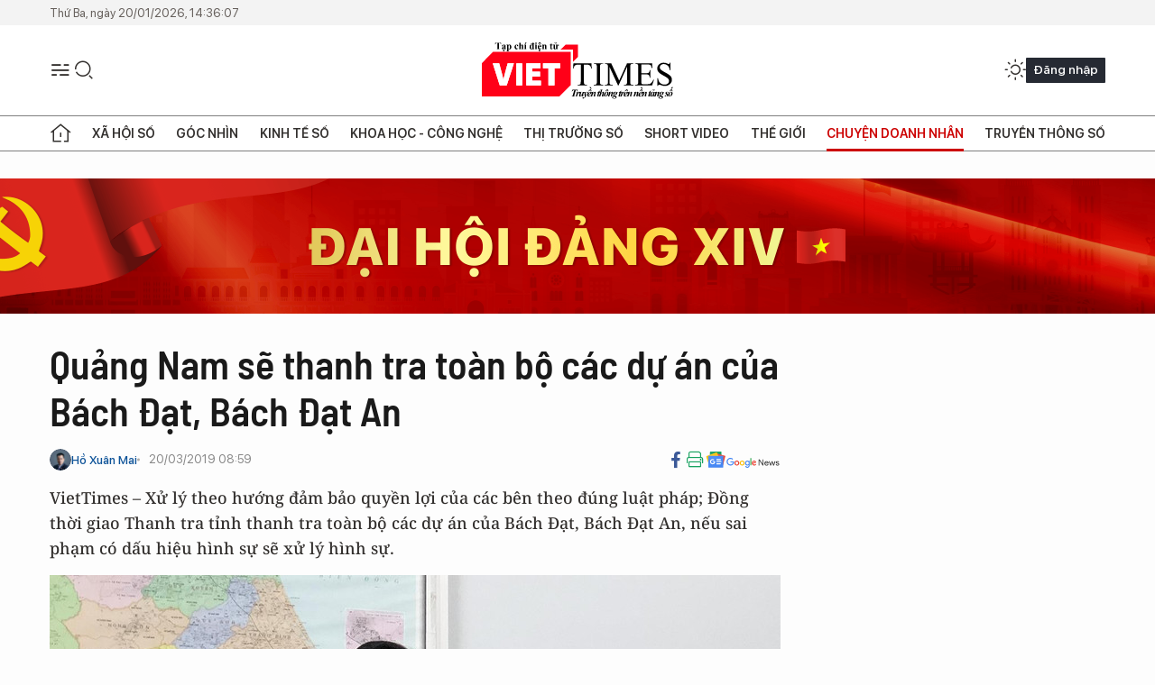

--- FILE ---
content_type: text/html;charset=utf-8
request_url: https://viettimes.vn/quang-nam-se-thanh-tra-toan-bo-cac-du-an-cua-bach-dat-bach-dat-an-post100953.html?utm_source=web_vt&utm_medium=tinlienquan_vt&utm_campaign=tinlienquan
body_size: 30358
content:
<!DOCTYPE html> <html lang="vi"> <head> <title>Quảng Nam sẽ thanh tra toàn bộ dự án của Bách Đạt An | TẠP CHÍ ĐIỆN TỬ VIETTIMES</title> <meta name="description" content="VietTimes – Xử lý theo hướng đảm bảo quyền lợi của các bên theo đúng luật pháp; Đồng thời giao Thanh tra tỉnh thanh tra toàn bộ các dự án của Bách Đạt, Bách Đạt An, nếu sai phạm có dấu hiệu hình sự sẽ xử lý hình sự."/> <meta name="keywords" content="Quảng Nam, Bách Đạt An, Hoàng Nhất Nam, tố bẻ kèo, khách hàng, đất nền, truy tố, hình sự"/> <meta name="news_keywords" content="Quảng Nam, Bách Đạt An, Hoàng Nhất Nam, tố bẻ kèo, khách hàng, đất nền, truy tố, hình sự"/> <meta http-equiv="Content-Type" content="text/html; charset=utf-8" /> <meta http-equiv="X-UA-Compatible" content="IE=edge"/> <meta http-equiv="refresh" content="1800" /> <meta name="revisit-after" content="1 days" /> <meta name="viewport" content="width=device-width, initial-scale=1"> <meta http-equiv="content-language" content="vi" /> <meta name="format-detection" content="telephone=no"/> <meta name="format-detection" content="address=no"/> <meta name="apple-mobile-web-app-capable" content="yes"> <meta name="apple-mobile-web-app-status-bar-style" content="black"> <meta name="apple-mobile-web-app-title" content="TẠP CHÍ ĐIỆN TỬ VIETTIMES"/> <meta name="referrer" content="no-referrer-when-downgrade"/> <link rel="shortcut icon" href="https://cdn.viettimes.vn/assets/web/styles/img/favicon.ico" type="image/x-icon" /> <link rel="preconnect" href="https://cdn.viettimes.vn"/> <link rel="dns-prefetch" href="https://cdn.viettimes.vn"/> <link rel="dns-prefetch" href="//www.google-analytics.com" /> <link rel="dns-prefetch" href="//www.googletagmanager.com" /> <link rel="dns-prefetch" href="//stc.za.zaloapp.com" /> <link rel="dns-prefetch" href="//fonts.googleapis.com" /> <script> var cmsConfig = { domainDesktop: 'https://viettimes.vn', domainMobile: 'https://viettimes.vn', domainApi: 'https://api.viettimes.vn', domainStatic: 'https://cdn.viettimes.vn', domainLog: 'https://log.viettimes.vn', googleAnalytics: 'G-9VXR93J6QG', siteId: 0, pageType: 1, objectId: 100953, adsZone: 38, allowAds: true, adsLazy: true, antiAdblock: true, }; var USER_AGENT=window.navigator&&(window.navigator.userAgent||window.navigator.vendor)||window.opera||"",IS_MOBILE=/Android|webOS|iPhone|iPod|BlackBerry|Windows Phone|IEMobile|Mobile Safari|Opera Mini/i.test(USER_AGENT),IS_REDIRECT=!1;function setCookie(e,o,i){var n=new Date,i=(n.setTime(n.getTime()+24*i*60*60*1e3),"expires="+n.toUTCString());document.cookie=e+"="+o+"; "+i+";path=/;"}function getCookie(e){var o=document.cookie.indexOf(e+"="),i=o+e.length+1;return!o&&e!==document.cookie.substring(0,e.length)||-1===o?null:(-1===(e=document.cookie.indexOf(";",i))&&(e=document.cookie.length),unescape(document.cookie.substring(i,e)))}; </script> <script> if(USER_AGENT && USER_AGENT.indexOf("facebot") <= 0 && USER_AGENT.indexOf("facebookexternalhit") <= 0) { var query = ''; var hash = ''; if (window.location.search) query = window.location.search; if (window.location.hash) hash = window.location.hash; var canonicalUrl = 'https://viettimes.vn/quang-nam-se-thanh-tra-toan-bo-cac-du-an-cua-bach-dat-bach-dat-an-post100953.html' + query + hash ; var curUrl = decodeURIComponent(window.location.href); if(!location.port && canonicalUrl.startsWith("http") && curUrl != canonicalUrl){ window.location.replace(canonicalUrl); } } </script> <meta name="author" content="TẠP CHÍ ĐIỆN TỬ VIETTIMES" /> <meta name="copyright" content="Copyright © 2026 by TẠP CHÍ ĐIỆN TỬ VIETTIMES" /> <meta name="RATING" content="GENERAL" /> <meta name="GENERATOR" content="TẠP CHÍ ĐIỆN TỬ VIETTIMES" /> <meta content="TẠP CHÍ ĐIỆN TỬ VIETTIMES" itemprop="sourceOrganization" name="source"/> <meta content="news" itemprop="genre" name="medium"/> <meta name="robots" content="noarchive, max-image-preview:large, index, follow" /> <meta name="GOOGLEBOT" content="noarchive, max-image-preview:large, index, follow" /> <link rel="canonical" href="https://viettimes.vn/quang-nam-se-thanh-tra-toan-bo-cac-du-an-cua-bach-dat-bach-dat-an-post100953.html" /> <meta property="og:site_name" content="TẠP CHÍ ĐIỆN TỬ VIETTIMES"/> <meta property="og:rich_attachment" content="true"/> <meta property="og:type" content="article"/> <meta property="og:url" content="https://viettimes.vn/quang-nam-se-thanh-tra-toan-bo-cac-du-an-cua-bach-dat-bach-dat-an-post100953.html"/> <meta property="og:image" content="https://cdn.viettimes.vn/images/8f57e31090c6e6a8f88d6b852c8b04f78f618211150d2ebd860b8ace9a5a20da08e2bd50267e2d069340e716d1dd835a0c18dc2ee69ac7302dbd8253464388c7e3da91a1bf824861373620321f382cc0/le_tri_thanh49472_2032019.jpg.webp"/> <meta property="og:image:width" content="1200"/> <meta property="og:image:height" content="630"/> <meta property="og:title" content="Quảng Nam sẽ thanh tra toàn bộ các dự án của Bách Đạt, Bách Đạt An "/> <meta property="og:description" content="VietTimes – Xử lý theo hướng đảm bảo quyền lợi của các bên theo đúng luật pháp; Đồng thời giao Thanh tra tỉnh thanh tra toàn bộ các dự án của Bách Đạt, Bách Đạt An, nếu sai phạm có dấu hiệu hình sự sẽ xử lý hình sự."/> <meta name="twitter:card" value="summary"/> <meta name="twitter:url" content="https://viettimes.vn/quang-nam-se-thanh-tra-toan-bo-cac-du-an-cua-bach-dat-bach-dat-an-post100953.html"/> <meta name="twitter:title" content="Quảng Nam sẽ thanh tra toàn bộ các dự án của Bách Đạt, Bách Đạt An "/> <meta name="twitter:description" content="VietTimes – Xử lý theo hướng đảm bảo quyền lợi của các bên theo đúng luật pháp; Đồng thời giao Thanh tra tỉnh thanh tra toàn bộ các dự án của Bách Đạt, Bách Đạt An, nếu sai phạm có dấu hiệu hình sự sẽ xử lý hình sự."/> <meta name="twitter:image" content="https://cdn.viettimes.vn/images/8f57e31090c6e6a8f88d6b852c8b04f78f618211150d2ebd860b8ace9a5a20da08e2bd50267e2d069340e716d1dd835a0c18dc2ee69ac7302dbd8253464388c7e3da91a1bf824861373620321f382cc0/le_tri_thanh49472_2032019.jpg.webp"/> <meta name="twitter:site" content="@TẠP CHÍ ĐIỆN TỬ VIETTIMES"/> <meta name="twitter:creator" content="@TẠP CHÍ ĐIỆN TỬ VIETTIMES"/> <meta property="article:publisher" content="https://web.facebook.com/viettimes.vn" /> <meta property="article:tag" content="Đà Nẵng,Quảng Nam,Bách Đạt An,Hoàng Nhất Nam,viettimes,tố bẻ kèo,khách hàng,đất nền,truy tố,Hình sự"/> <meta property="article:section" content="Kinh tế số,Chuyện doanh nhân " /> <meta property="article:published_time" content="2019-03-20T15:59:00+0700"/> <meta property="article:modified_time" content="2019-04-05T15:45:21+0700"/> <script type="application/ld+json"> { "@context": "http://schema.org", "@type": "Organization", "name": "TẠP CHÍ ĐIỆN TỬ VIETTIMES", "url": "https://viettimes.vn", "logo": "https://cdn.viettimes.vn/assets/web/styles/img/logo.png", "foundingDate": "2016", "founders": [ { "@type": "Person", "name": "Cơ quan của Hội Truyền thông số Việt Nam" } ], "address": [ { "@type": "PostalAddress", "streetAddress": "Hà Nội", "addressLocality": "Hà Nội City", "addressRegion": "Northeast", "postalCode": "100000", "addressCountry": "VNM" } ], "contactPoint": [ { "@type": "ContactPoint", "telephone": "+84-862-774-832", "contactType": "customer service" }, { "@type": "ContactPoint", "telephone": "+84-932-288-166", "contactType": "customer service" } ], "sameAs": [ "https://www.youtube.com/@TapchiVietTimes", "https://web.facebook.com/viettimes.vn/", "https://www.tiktok.com/@viettimes.vn?lang=vi-VN" ] } </script> <script type="application/ld+json"> { "@context" : "https://schema.org", "@type" : "WebSite", "name": "TẠP CHÍ ĐIỆN TỬ VIETTIMES", "url": "https://viettimes.vn", "alternateName" : "Tạp chí điện tử Viettimes, Cơ quan của Hội Truyền thông số Việt Nam", "potentialAction": { "@type": "SearchAction", "target": { "@type": "EntryPoint", "urlTemplate": "https:\/\/viettimes.vn/search/?q={search_term_string}" }, "query-input": "required name=search_term_string" } } </script> <script type="application/ld+json"> { "@context":"http://schema.org", "@type":"BreadcrumbList", "itemListElement":[ { "@type":"ListItem", "position":1, "item":{ "@id":"https://viettimes.vn/doanh-nghiep-doanh-nhan/", "name":"Chuyện doanh nhân" } } ] } </script> <script type="application/ld+json"> { "@context": "http://schema.org", "@type": "NewsArticle", "mainEntityOfPage":{ "@type":"WebPage", "@id":"https://viettimes.vn/quang-nam-se-thanh-tra-toan-bo-cac-du-an-cua-bach-dat-bach-dat-an-post100953.html" }, "headline": "Quảng Nam sẽ thanh tra toàn bộ các dự án của Bách Đạt, Bách Đạt An", "description": "VietTimes – Xử lý theo hướng đảm bảo quyền lợi của các bên theo đúng luật pháp; Đồng thời giao Thanh tra tỉnh thanh tra toàn bộ các dự án của Bách Đạt, Bách Đạt An, nếu sai phạm có dấu hiệu hình sự sẽ xử lý hình sự.", "image": { "@type": "ImageObject", "url": "https://cdn.viettimes.vn/images/8f57e31090c6e6a8f88d6b852c8b04f78f618211150d2ebd860b8ace9a5a20da08e2bd50267e2d069340e716d1dd835a0c18dc2ee69ac7302dbd8253464388c7e3da91a1bf824861373620321f382cc0/le_tri_thanh49472_2032019.jpg.webp", "width" : 1200, "height" : 675 }, "datePublished": "2019-03-20T15:59:00+0700", "dateModified": "2019-04-05T15:45:21+0700", "author": { "@type": "Person", "name": "Hồ Xuân Mai" }, "publisher": { "@type": "Organization", "name": "TẠP CHÍ ĐIỆN TỬ VIETTIMES", "logo": { "@type": "ImageObject", "url": "https:\/\/cdn.viettimes.vn/assets/web/styles/img/logo.png" } } } </script> <link rel="preload" href="https://cdn.viettimes.vn/assets/web/styles/fonts/audio/icomoon.woff" as="font" type="font/woff" crossorigin=""> <link rel="preload" href="https://cdn.viettimes.vn/assets/web/styles/fonts/icomoon/icomoon-12-12-25.woff" as="font" type="font/woff" crossorigin=""> <link rel="preload" href="https://cdn.viettimes.vn/assets/web/styles/fonts/SFProDisplay/SFProDisplay-BlackItalic.woff2" as="font" type="font/woff2" crossorigin=""> <link rel="preload" href="https://cdn.viettimes.vn/assets/web/styles/fonts/SFProDisplay/SFProDisplay-Bold.woff2" as="font" type="font/woff2" crossorigin=""> <link rel="preload" href="https://cdn.viettimes.vn/assets/web/styles/fonts/SFProDisplay/SFProDisplay-Semibold.woff2" as="font" type="font/woff2" crossorigin=""> <link rel="preload" href="https://cdn.viettimes.vn/assets/web/styles/fonts/SFProDisplay/SFProDisplay-Medium.woff2" as="font" type="font/woff2" crossorigin=""> <link rel="preload" href="https://cdn.viettimes.vn/assets/web/styles/fonts/SFProDisplay/SFProDisplay-Regular.woff2" as="font" type="font/woff2" crossorigin=""> <link rel="preload" href="https://cdn.viettimes.vn/assets/web/styles/fonts/BSC/BarlowSemiCondensed-Bold.woff2" as="font" type="font/woff2" crossorigin=""> <link rel="preload" href="https://cdn.viettimes.vn/assets/web/styles/fonts/BSC/BarlowSemiCondensed-SemiBold.woff2" as="font" type="font/woff2" crossorigin=""> <link rel="preload" href="https://cdn.viettimes.vn/assets/web/styles/fonts/NotoSerif/NotoSerif-Bold.woff2" as="font" type="font/woff2" crossorigin=""> <link rel="preload" href="https://cdn.viettimes.vn/assets/web/styles/fonts/NotoSerif/NotoSerif-Medium.woff2" as="font" type="font/woff2" crossorigin=""> <link rel="preload" href="https://cdn.viettimes.vn/assets/web/styles/fonts/NotoSerif/NotoSerif-Regular.woff2" as="font" type="font/woff2" crossorigin=""> <link rel="preload" href="https://cdn.viettimes.vn/assets/web/styles/fonts/PoppinsZ/PoppinsZ-SemiBold.woff2" as="font" type="font/woff2" crossorigin=""> <link rel="preload" href="https://cdn.viettimes.vn/assets/web/styles/fonts/PoppinsZ/PoppinsZ-Medium.woff2" as="font" type="font/woff2" crossorigin=""> <link rel="preload" href="https://cdn.viettimes.vn/assets/web/styles/fonts/PoppinsZ/PoppinsZ-Regular.woff2" as="font" type="font/woff2" crossorigin=""> <link rel="preload" href="https://cdn.viettimes.vn/assets/web/styles/css/main.min-1.0.30.css" as="style"> <link rel="preload" href="https://cdn.viettimes.vn/assets/web/js/main.min-1.0.31.js" as="script"> <link rel="preload" href="https://cdn.viettimes.vn/assets/web/js/detail.min-1.0.14.js" as="script"> <link id="cms-style" rel="stylesheet" href="https://cdn.viettimes.vn/assets/web/styles/css/main.min-1.0.30.css"> <script type="text/javascript"> var _metaOgUrl = 'https://viettimes.vn/quang-nam-se-thanh-tra-toan-bo-cac-du-an-cua-bach-dat-bach-dat-an-post100953.html'; var page_title = document.title; var tracked_url = window.location.pathname + window.location.search + window.location.hash; var cate_path = 'doanh-nghiep-doanh-nhan'; if (cate_path.length > 0) { tracked_url = "/" + cate_path + tracked_url; } </script> <script async="" src="https://www.googletagmanager.com/gtag/js?id=G-9VXR93J6QG"></script> <script> if(!IS_REDIRECT){ window.dataLayer = window.dataLayer || []; function gtag(){dataLayer.push(arguments);} gtag('js', new Date()); gtag('config', 'G-9VXR93J6QG', {page_path: tracked_url}); } </script> </head> <body class="detail-normal"> <div id="sdaWeb_SdaMasthead" class="rennab banner-top" data-platform="1" data-position="Web_SdaMasthead" style="display:none"> </div> <header class="site-header"> <div class="top-header"> <time class="time" id="today"></time> </div> <div class="grid"> <div class="menu-search"> <i class="ic-menu"></i> <div class="search"> <i class="ic-search"></i> <div class="search-form"> <div class="advance-search"> <input type="text" class="txtsearch" placeholder="Nhập từ khóa cần tìm"> <select id="dlMode" class="select-mode"> <option value="4" selected="">Tìm theo tiêu đề</option> <option value="5">Bài viết</option> <option value="2">Tác giả</option> </select> </div> <button type="button" class="btn btn_search" aria-label="Tìm kiếm"> <i class="ic-search"></i>Tìm kiếm </button> </div> </div> </div> <a class="logo" href="https://viettimes.vn" title="TẠP CHÍ ĐIỆN TỬ VIETTIMES">TẠP CHÍ ĐIỆN TỬ VIETTIMES</a> <div class="hdr-action"> <a href="javascript:void(0);" class="notification" title="Nhận thông báo"> <i class="ic-notification"></i> </a> <a href="javascript:void(0);" class="dark-mode" title="Chế độ tối"> <i class="ic-sun"></i> <i class="ic-moon"></i> </a> <div class="wrap-user user-profile"></div> </div> </div> <ul class="menu"> <li class="main"> <a href="/" class="menu-heading" title="Trang chủ"><i class="ic-home"></i></a> </li> <li class="main" data-id="175"> <a class="menu-heading" href="https://viettimes.vn/xa-hoi-so/" title="Xã hội số">Xã hội số</a> <div class="cate-news loading" data-zone="175"></div> </li> <li class="main" data-id="115"> <a class="menu-heading" href="https://viettimes.vn/goc-nhin-truyen-thong/" title="Góc nhìn">Góc nhìn</a> <div class="cate-news loading" data-zone="115"></div> </li> <li class="main" data-id="3"> <a class="menu-heading" href="https://viettimes.vn/kinh-te-so/" title="Kinh tế số">Kinh tế số</a> <div class="cate-news loading" data-zone="3"></div> </li> <li class="main" data-id="109"> <a class="menu-heading" href="https://viettimes.vn/khoa-hoc-cong-nghe/" title="Khoa học - Công nghệ ">Khoa học - Công nghệ </a> <div class="cate-news loading" data-zone="109"></div> </li> <li class="main" data-id="189"> <a class="menu-heading" href="https://viettimes.vn/thi-truong-so/" title="Thị trường số">Thị trường số</a> <div class="cate-news loading" data-zone="189"></div> </li> <li class="main" data-id="195"> <a class="menu-heading" href="https://viettimes.vn/short/" title="Short Video">Short Video</a> <div class="cate-news loading" data-zone="195"></div> </li> <li class="main" data-id="121"> <a class="menu-heading" href="https://viettimes.vn/the-gioi/" title="Thế giới">Thế giới</a> <div class="cate-news loading" data-zone="121"></div> </li> <li class="main" data-id="38"> <a class="menu-heading active" href="https://viettimes.vn/doanh-nghiep-doanh-nhan/" title="Chuyện doanh nhân ">Chuyện doanh nhân </a> <div class="cate-news loading" data-zone="38"></div> </li> <li class="main" data-id="116"> <a class="menu-heading" href="https://viettimes.vn/vdca/" title="Truyền thông số">Truyền thông số</a> <div class="cate-news loading" data-zone="116"></div> </li> </ul> </header> <div class="big-menu-vertical"> <div class="hdr-action"> <i class="ic-close">close</i> <a href="#" class="notification"> <i class="ic-notification"></i> </a> <a href="#" class="dark-mode hidden"> <i class="ic-sun"></i> <i class="ic-moon"></i> </a> <a href="#" class="btn-modal" data-target="loginModal"> Đăng nhập </a> </div> <ul class="menu"> <li class="main"> <a href="/" class="menu-heading" title="Trang chủ"><i class="ic-home"></i>Trang chủ</a> </li> <li class="main"> <a class="menu-heading" href="https://viettimes.vn/xa-hoi-so/" title="Xã hội số">Xã hội số</a> <i class="ic-chevron-down"></i> <ul class="sub-menu"> <li class="main"> <a href="https://viettimes.vn/xa-hoi-su-kien/" title="Xã hội">Xã hội</a> </li> <li class="main"> <a href="https://viettimes.vn/phap-luat/" title="Pháp luật">Pháp luật</a> </li> <li class="main"> <a href="https://viettimes.vn/xa-hoi/y-te/" title="Y tế">Y tế</a> </li> </ul> </li> <li class="main"> <a class="menu-heading" href="https://viettimes.vn/goc-nhin-truyen-thong/" title="Góc nhìn">Góc nhìn</a> </li> <li class="main"> <a class="menu-heading" href="https://viettimes.vn/kinh-te-so/" title="Kinh tế số">Kinh tế số</a> <i class="ic-chevron-down"></i> <ul class="sub-menu"> <li class="main"> <a href="https://viettimes.vn/bat-dong-san/" title="Bất động sản">Bất động sản</a> </li> <li class="main"> <a href="https://viettimes.vn/kinh-te-du-lieu/du-lieu/" title="Dữ liệu">Dữ liệu</a> </li> <li class="main"> <a href="https://viettimes.vn/kinh-te-du-lieu/quan-tri/" title="Kinh Doanh">Kinh Doanh</a> </li> <li class="main"> <a href="https://viettimes.vn/chung-khoan/" title="Chứng khoán">Chứng khoán</a> </li> </ul> </li> <li class="main"> <a class="menu-heading" href="https://viettimes.vn/khoa-hoc-cong-nghe/" title="Khoa học - Công nghệ ">Khoa học - Công nghệ </a> <i class="ic-chevron-down"></i> <ul class="sub-menu"> <li class="main"> <a href="https://viettimes.vn/ai/" title="AI">AI</a> </li> <li class="main"> <a href="https://viettimes.vn/cong-nghe/chuyen-doi-so/" title="Chuyển đổi số">Chuyển đổi số</a> </li> <li class="main"> <a href="https://viettimes.vn/ha-tang-so/" title="Hạ tầng số">Hạ tầng số</a> </li> </ul> </li> <li class="main"> <a class="menu-heading" href="https://viettimes.vn/thi-truong-so/" title="Thị trường số">Thị trường số</a> <i class="ic-chevron-down"></i> <ul class="sub-menu"> <li class="main"> <a href="https://viettimes.vn/oto-xe-may/" title="Xe">Xe</a> </li> <li class="main"> <a href="https://viettimes.vn/san-pham-dich-vu/" title="Sản phẩm dịch vụ">Sản phẩm dịch vụ</a> </li> <li class="main"> <a href="https://viettimes.vn/tu-van-tieu-dung/" title="Tư vấn tiêu dùng">Tư vấn tiêu dùng</a> </li> </ul> </li> <li class="main"> <a class="menu-heading" href="https://viettimes.vn/the-gioi/" title="Thế giới">Thế giới</a> <i class="ic-chevron-down"></i> <ul class="sub-menu"> <li class="main"> <a href="https://viettimes.vn/chuyen-la/" title="Chuyện lạ">Chuyện lạ</a> </li> <li class="main"> <a href="https://viettimes.vn/the-gioi/phan-tich/" title="Phân tích">Phân tích</a> </li> <li class="main"> <a href="https://viettimes.vn/cong-nghe-moi/" title="Công nghệ mới">Công nghệ mới</a> </li> </ul> </li> <li class="main"> <a class="menu-heading active" href="https://viettimes.vn/doanh-nghiep-doanh-nhan/" title="Chuyện doanh nhân ">Chuyện doanh nhân </a> </li> <li class="main"> <a class="menu-heading" href="https://viettimes.vn/vdca/" title="Truyền thông số">Truyền thông số</a> </li> <li class="main"> <a class="menu-heading" href="https://viettimes.vn/multimedia/" title="Viettimes Media">Viettimes Media</a> <i class="ic-chevron-down"></i> <ul class="sub-menu"> <li class="main"> <a href="https://viettimes.vn/anh/" title="Ảnh">Ảnh</a> </li> <li class="main"> <a href="https://viettimes.vn/video/" title="Video">Video</a> </li> <li class="main"> <a href="https://viettimes.vn/short/" title="Short Video">Short Video</a> </li> <li class="main"> <a href="https://viettimes.vn/emagazine/" title="Emagazine">Emagazine</a> </li> <li class="main"> <a href="https://viettimes.vn/infographic/" title="Infographic">Infographic</a> </li> </ul> </li> </ul> </div> <div class="site-body"> <div id="sdaWeb_SdaAfterMenu" class="rennab " data-platform="1" data-position="Web_SdaAfterMenu" style="display:none"> </div> <div class="container"> <div id="sdaWeb_SdaTop" class="rennab " data-platform="1" data-position="Web_SdaTop" style="display:none"> </div> <div class="col"> <div class="main-col"> <div class="article"> <div class="article__header"> <h1 class="article__title cms-title "> Quảng Nam sẽ thanh tra toàn bộ các dự án của Bách Đạt, Bách Đạt An </h1> <div class="article__meta"> <div class="wrap-meta"> <div class="author"> <div class="wrap-avatar"> <img src="https://cdn.viettimes.vn/images/[base64]/z6061285252414-caf0951f9a4f13491c610b2d62b67657-8570.jpg" alt="Hồ Xuân Mai"> </div> <div class="author-info"> <a class="name" href="https://viettimes.vn/tac-gia/ho-xuan-mai-8.html" title="Hồ Xuân Mai">Hồ Xuân Mai</a> </div> </div> <time class="time" datetime="2019-03-20T15:59:00+0700" data-time="1553072340" data-friendly="false">20/03/2019 15:59</time> <meta class="cms-date" itemprop="datePublished" content="2019-03-20T15:59:00+0700"> </div> <div class="social article__social"> <a href="javascript:void(0);" class="item" data-href="https://viettimes.vn/quang-nam-se-thanh-tra-toan-bo-cac-du-an-cua-bach-dat-bach-dat-an-post100953.html" data-rel="facebook" title="Facebook"> <i class="ic-facebook"></i> </a> <a href="javascript:void(0);" class="sendprint" title="In bài viết"><i class="ic-print"></i></a> <a href="https://news.google.com/publications/CAAiEE6ezvPKAM1ok3I5MxAd5DYqFAgKIhBOns7zygDNaJNyOTMQHeQ2?hl=vi" target="_blank" title="Google News"> <i class="ic-gg-news"> </i> </a> </div> </div> <div class="article__sapo cms-desc"> VietTimes – Xử lý theo hướng đảm bảo quyền lợi của các bên theo đúng luật pháp; Đồng thời giao Thanh tra tỉnh thanh tra toàn bộ các dự án của Bách Đạt, Bách Đạt An, nếu sai phạm có dấu hiệu hình sự sẽ xử lý hình sự. </div> <div id="sdaWeb_SdaArticleAfterSapo" class="rennab " data-platform="1" data-position="Web_SdaArticleAfterSapo" style="display:none"> </div> <figure class="article__avatar "> <img class="cms-photo" src="https://cdn.viettimes.vn/images/2c6335adf8826e3ab9124e2546db7586177ce14cf936f4fb4faa4cc1fff4c1a22f4223d93835949ee5c47bc0bb50e26b63cb4f0b0e492591a5404da2e002c035/le_tri_thanh49472_2032019.jpg" alt="ông Lê Trí Thanh-Phó Chủ tịch UBND tỉnh Quảng Nam trả lời báo giới sau phiên tiếp dân đối với hơn 1.000 người mua đất tại 3 dự án do Công ty CP Bách Đạt An làm chủ đầu tư" cms-photo-caption="ông Lê Trí Thanh-Phó Chủ tịch UBND tỉnh Quảng Nam trả lời báo giới sau phiên tiếp dân đối với hơn 1.000 người mua đất tại 3 dự án do Công ty CP Bách Đạt An làm chủ đầu tư"/> <figcaption>ông Lê Trí Thanh-Phó Chủ tịch UBND tỉnh Quảng Nam trả lời báo giới sau phiên tiếp dân đối với hơn 1.000 người mua đất tại 3 dự án do Công ty CP Bách Đạt An làm chủ đầu tư</figcaption> </figure> <div id="sdaWeb_SdaArticleAfterAvatar" class="rennab " data-platform="1" data-position="Web_SdaArticleAfterAvatar" style="display:none"> </div> </div> <div class="article__social features"> <a href="javascript:void(0);" class="item fb" data-href="https://viettimes.vn/quang-nam-se-thanh-tra-toan-bo-cac-du-an-cua-bach-dat-bach-dat-an-post100953.html" data-rel="facebook" title="Facebook"> <i class="ic-facebook"></i> </a> <a href="javascript:void(0);" class="print sendprint" title="In bài viết"><i class="ic-print"></i></a> <a href="javascript:void(0);" class="mail sendmail" data-href="https://viettimes.vn/quang-nam-se-thanh-tra-toan-bo-cac-du-an-cua-bach-dat-bach-dat-an-post100953.html" data-rel="Gửi mail"> <i class="ic-mail"></i> </a> <a href="javascript:void(0);" class="item link" data-href="https://viettimes.vn/quang-nam-se-thanh-tra-toan-bo-cac-du-an-cua-bach-dat-bach-dat-an-post100953.html" data-rel="copy"> <i class="ic-link"></i> </a> <a href="javascript:void(0);" onclick="ME.sendBookmark(this,100953);" class="bookmark btnBookmark hidden" title="Lưu tin" data-type="1" data-id="100953"> <i class="ic-bookmark"></i>Lưu tin </a> </div> <div class="article__body zce-content-body cms-body" itemprop="articleBody"> <style>.t1 { text-align: left; }</style>
<p class="t1">Đó là một số nội dung được ông Lê Trí Thanh - Phó Chủ tịch UBND tỉnh Quảng Nam trả lời báo giới sau phiên tiếp dân đối với hơn 1.000 người mua đất tại 3 dự án do Công ty CP Bách Đạt An làm chủ đầu tư và Công ty CP Đầu tư Hoàng Nhất Nam làm nhà phân phối.<br><br><strong>Đảm bảo quyền lợi của người dân theo đúng luật pháp</strong><br><br> Sáng 20/3, UBND tỉnh Quảng Nam đã có buổi tiếp dân có nội dung đơn theo quy định. Buổi tiếp dân do ông Lê Trí Thanh - Phó Chủ tịch UBND tỉnh Quảng Nam chủ trì, với sự tham dự của đại diện các cơ quan ban ngành tỉnh Quảng Nam và đại diện cho 1.000 người mua đất nền tại 3 dự án: Bách Đạt 1, 7B mở rộng và Hera Comiplex Riverside, tại Khu Đô thị mới Điện Nam - Điện Ngọc (TX. Điện Bàn, tỉnh Quảng Nam) do Công ty CP Bách Đạt An làm chủ đầu tư và Công ty CP Đầu tư Hoàng Nhất Nam làm đơn vị phân phối.&nbsp;</p>
<p class="t1">Tại buổi tiếp dân, ông Nguyễn Quang Sơn, đại diện cho 1.000 khách hàng ký hợp đồng mua đất nền tại 3 dự án này đã trình bày nội dung vụ việc, đồng thời đề đạt nguyện vọng và mong muốn được chính quyền tỉnh Quảng Nam vào cuộc, bảo vệ quyền lợi của người mua.</p>
<table class="full-img"> <tbody> <tr> <td><img class="lazyload img-responsive cms-photo" src="[data-uri]" alt="Ông Lê Trí Thanh - Phó Chủ tịch UBND tỉnh Quảng Nam chủ trì buổi tiếp dân." data-large-src="https://cdn.viettimes.vn/images/c0e206de41c68309f7995a87295202aca91d17623ec0da23f29cdad3dd3a039031fe108d80166ad223db9df351b6a0d01c06a77e0fc617309d6812221c9e50dad87cd219187e4cd5cb530004d7582d4b/vt_lam_viec_12510796_2032019.jpg" data-src="https://cdn.viettimes.vn/images/591c9b25a6f4d2e817080c1091dae36f177ce14cf936f4fb4faa4cc1fff4c1a298d169ca7545c75b2d9b59d4e9ad8fed12756e895f85647b93f3e30a51770cafa9b43039d4c53b5d3cf49de28cf82dee/vt_lam_viec_12510796_2032019.jpg" title="Ông Lê Trí Thanh - Phó Chủ tịch UBND tỉnh Quảng Nam chủ trì buổi tiếp dân."></td> </tr> <tr> <td> <div class="fig"> Ông Lê Trí Thanh - Phó Chủ tịch UBND tỉnh Quảng Nam chủ trì buổi tiếp dân. </div></td> </tr> </tbody>
</table>
<p>Trả lời báo giới, ông Lê Trí Thanh - Phó Chủ tịch UBND tỉnh Quảng Nam cho biết, tại buổi tiếp dân, UBND tỉnh Quảng Nam đã ghi nhận ý kiến phản ánh của người dân và chia sẻ với những người dân có liên quan đến sự việc. Đồng thời, UBND tỉnh Quảng Nam cũng giải thích và phân tích rõ các mối quan hệ giữa các bên liên quan đến vụ việc.</p>
<p class="t1">“Quan điểm của UBND tỉnh là việc ứng xử, giải quyết vụ việc theo đúng trình tự pháp luật, không được manh động, không được làm phức tạp tình hình. Quan điểm của tỉnh là rất quan tâm và sớm giải quyết thỏa đáng cho người dân. Nhưng cũng đồng thời kiến nghị các cơ quan chức năng giải quyết theo đúng các quy định về pháp luật" - ông Lê Trí Thanh nói.<br><br> Phó Chủ tịch UBND tỉnh Quảng Nam cho biết, mối quan hệ giữa Bách Đạt An và Hoàng Nhất Nam là mối quan hệ giữa 2 doanh nghiệp, theo quy định của luật kinh doanh bất động sản. Nội dung các hợp đồng này đã được cơ quan chức năng có liên quan kiểm tra. Cụ thể, Sở Xây dựng Quảng Nam đã có văn bản trả lời ý kiến của người dân, trong đó có những nội dung phù hợp và nội dung chưa phù hợp.</p>
<table class="full-img"> <tbody> <tr> <td><img class="lazyload img-responsive cms-photo" src="[data-uri]" alt=" ông Nguyễn Quang Sơn, đại diện cho 1.000 khách hàng ký hợp đồng mua đất nền tại 3 dự án này đã trình bày nội dung vụ việc, đồng thời đề đạt nguyện vọng và mong muốn được chính quyền tỉnh Quảng Nam vào cuộc, bảo vệ quyền lợi của người mua." data-large-src="https://cdn.viettimes.vn/images/c0e206de41c68309f7995a87295202aca91d17623ec0da23f29cdad3dd3a0390efdb89ad65f8c4165c69a57466a7df1b8da2c05fbc30f594cf56c3e77645286bd87cd219187e4cd5cb530004d7582d4b/vt_lam_viec_29731288_2032019.jpg" data-src="https://cdn.viettimes.vn/images/591c9b25a6f4d2e817080c1091dae36f177ce14cf936f4fb4faa4cc1fff4c1a23da6bf3e7b4d66c1647486c7ad2d98c372483fd757170e11884b4ff29feaad5aa9b43039d4c53b5d3cf49de28cf82dee/vt_lam_viec_29731288_2032019.jpg" title="Ông Nguyễn Quang Sơn, đại diện cho 1.000 khách hàng ký hợp đồng mua đất nền tại 3 dự án này đã trình bày nội dung vụ việc, đồng thời đề đạt nguyện vọng và mong muốn được chính quyền tỉnh Quảng Nam vào cuộc, bảo vệ quyền lợi của người mua."></td> </tr> <tr> <td> <div class="fig"> Ông Nguyễn Quang Sơn, đại diện cho 1.000 khách hàng ký hợp đồng mua đất nền tại 3 dự án này đã trình bày nội dung vụ việc, đồng thời đề đạt nguyện vọng và mong muốn được chính quyền tỉnh Quảng Nam vào cuộc, bảo vệ quyền lợi của người mua. </div></td> </tr> </tbody>
</table>
<p>Đối với mối quan hệ giữa Hoàng Nhất Nam và người mua, ông Lê Trí Thanh cho biết, trong hơn 1.000 người mua, có những nhu cầu thật sự về chỗ ở, cũng có người mua để mua đi bán lại, ít nhiều đã tác động, đẩy giá đất tại địa phương lên cao gây khó khăn trong giải tỏa đền bù, giải phóng mặt bằng và thi công hạ tầng không đạt theo tiến độ do giá Nhà nước quy định và giá giao dịch ảo trên thị trường quá chênh lệch.&nbsp;<br></p>
<div class="sda_middle"> <div id="sdaWeb_SdaArticleMiddle" class="rennab fyi" data-platform="1" data-position="Web_SdaArticleMiddle"> </div>
</div>
<p class="t1">“Cách đây mấy năm, giá đất tại đây chỉ 3-4 triệu đồng/m2 thì nay đã đẩy lên 15-20 triệu đồng/m2. Người sau bao giờ cũng bán giá cao hơn người trước đã đẩy giá lên và gây khó khăn cho công tác giải phóng mặt bằng và thi công hạ tầng không đạt theo tiến độ do vướng giải phóng mặt bằng do giá giữa quy định nhà nước và giá giao dịch ảo trên thị trên quá chênh lệch. Hơn nữa, quan hệ ở đây là quan hệ dân sự được ký kết giữa 2 bên bằng phiếu đăng ký mua sản phẩm hình thành trong tương lai” - ông Lê Trí Thanh nói.<br><br> Bên cạnh đó, đại diện UBND tỉnh Quảng Nam còn cho rằng, trách nhiệm của các bên được xác định rất rõ, người dân có thiệt hại, nhưng trách nhiệm của người đi mua cần được làm rõ. Rằng người đi mua phải biết sản phẩm đó nó có đúng quy đinh pháp luật không, tính pháp lý rõ ràng không, đó có phải mua đồ của kẻ gian không. Nhưng người mua quá cả tin vào các công ty này. Do đó có nhược điểm không nắm hết tình trạng pháp lý, pháp luật quy định mà tin tưởng vào các thông tin quảng cáo, quảng bá cung cấp thông tin một chiều mà không suy nghĩ đăng ký mua có đúng quy định hay chưa nên mới xảy ra sự việc như ngày hôm nay</p>
<p class="t1"><strong>Thanh tra toàn bộ các dự án của Bách Đạt</strong></p>
<p class="t1">Phó Chủ tịch UBND tỉnh Quảng Nam Lê Trí Thanh trả lời báo giới, cho biết: “Hiện nay, ngoài việc giao cho Sở xây dựng kiểm tra và thông tin cho người dân, UBND tỉnh cũng đã giao cho Thanh tra tỉnh thanh tra toàn diện các dự án của Bách Đạt, Bách Đạt An. Chứ không riêng gì đối với 3 dự án bị người mua tố cáo. Đồng thời giao cho cơ quan công an kiểm tra các dấu hiệu vi phạm của các công ty này”.</p>
<table class="full-img"> <tbody> <tr> <td><img class="lazyload img-responsive cms-photo" src="[data-uri]" alt="Sáng 20/3, rất đông người mua tụ tập trước trụ ở tiếp dân của UBND tỉnh Quảng Nam" data-large-src="https://cdn.viettimes.vn/images/c0e206de41c68309f7995a87295202aca91d17623ec0da23f29cdad3dd3a03906e80f293b07d3c96106fbf623a842e2c0b161971d1d1b68db3ca61172e55f869d87cd219187e4cd5cb530004d7582d4b/vt_lam_viec_49991712_2032019.jpg" data-src="https://cdn.viettimes.vn/images/591c9b25a6f4d2e817080c1091dae36f177ce14cf936f4fb4faa4cc1fff4c1a21b11fb318c837fcf935192dfa758ab186aac275938c5d68998ddbddd9e149f3ca9b43039d4c53b5d3cf49de28cf82dee/vt_lam_viec_49991712_2032019.jpg" title="Sáng 20/3, rất đông người mua tụ tập trước trụ ở tiếp dân của UBND tỉnh Quảng Nam"></td> </tr> <tr> <td> <div class="fig"> Sáng 20/3, rất đông người mua tụ tập trước trụ ở tiếp dân của UBND tỉnh Quảng Nam </div></td> </tr> </tbody>
</table>
<p class="t1"><br> Cũng theo Phó Chủ tịch UBND tỉnh Quảng Nam, hiện tại các cơ quan chức năng đang tiến hành thanh kiểm tra. Bên cạnh việc Tòa án nhân dân quận Hải Châu đang thụ lý hồ sơ vụ kiện của Bách Đạt An kiện hợp đồng đối với Hoàng Nhất Nam thì với tư cách là đơn vị có liên quan, UBND tỉnh Quảng Nam sẽ gửi các cơ quan chức năng tham gia để làm sáng tỏ các vấn đề một cách công tâm, minh bạch, rõ ràng để trả lời trước công luận.<br><br> “Cuối cùng, sau khi có quyết định của Tòa án thì các vấn đề sẽ giải quyết theo nội dung bản án. Theo bản án, các bên phải có nghĩa vụ như thế nào thì phải có trách nhiệm thực hiện như thế đó. Còn với góc độ của UBND tỉnh, chúng tôi sẽ giao cho các đơn vị phối hợp, yêu cầu công ty Bách Đạt An khẩn trương thực hiện tiếp trên cơ sở phê duyệt quy hoạch 1/2000 sắp được phê duyệt trong tháng 4/2019 này.</p>
<p class="t1">Căn cứ phê duyệt 1/2000, UBND tỉnh sẽ xem xét điều kiện thực tiễn đang diễn ra, các khu vực còn chưa phù hợp thì sẽ chưa cho phép, còn các khu vực phù hợp với quy định quy hoạch thì sẽ cho Bách Đạt An thực hiện tiếp tục, đẩy nhanh tiến độ thực hiện trong thời hạn nhất định. Nếu quá thời hạn chủ đầu tư không tích cực thực hiện thì UBND tỉnh sẽ thu hồi các dự án này của Bách Đạt An và tổ chức đấu thầu mời các nhà đầu tư có năng lực hơn vào đầu tư, đồng thời giải quyết quyền lợi hợp pháp giữa các bên” - Phó Chủ tịch UBND tỉnh Quảng Nam thông tin.<br></p>
<table class="full-img"> <tbody> <tr> <td><img class="lazyload img-responsive cms-photo" src="[data-uri]" alt="Hàng trăm nguwoif ngồi kín hội trường trụ sở Tiếp dân của UBND tỉnh Quảng Nam chờ ngóng thông tin cuộc họp" data-large-src="https://cdn.viettimes.vn/images/c0e206de41c68309f7995a87295202aca91d17623ec0da23f29cdad3dd3a0390cf1bcce3bbcc27bccbf46ac777e660fc7ff05281a03f5fdd413f6647f2abfef1d5c560e78d8328d2f65b8e79df52f344/vt_vt_lam_viec_31931767_2032019.jpg" data-src="https://cdn.viettimes.vn/images/591c9b25a6f4d2e817080c1091dae36f177ce14cf936f4fb4faa4cc1fff4c1a2c047d8f12cb824cda2def5cc9af4d706a57e377fd4d9d7daac6642783c225bcabb81e714e24b9523b2be3d08bec3137f/vt_vt_lam_viec_31931767_2032019.jpg" title="Hàng trăm nguwoif ngồi kín hội trường trụ sở Tiếp dân của UBND tỉnh Quảng Nam chờ ngóng thông tin cuộc họp"></td> </tr> <tr> <td> <div class="fig"> Hàng trăm nguwoif ngồi kín hội trường trụ sở Tiếp dân của UBND tỉnh Quảng Nam chờ ngóng thông tin cuộc họp </div></td> </tr> </tbody>
</table>
<div class="sda_middle"> <div id="sdaWeb_SdaArticleMiddle1" class="rennab fyi" data-platform="1" data-position="Web_SdaArticleMiddle1"> </div>
</div>
<p>Phó Chủ tịch UBND tỉnh Quảng Nam thông tin thêm, sau cuộc tiếp xúc dân này và sau khi thu thập đầy đủ hồ sơ, UBND tỉnh Quảng Nam sẽ có cuộc họp giữa các bên gồm Bách Đạt An, Hoàng Nhất Nam, những người mua trực tiếp ký phiếu đặt mua sản phẩm. Trên cơ sở đó các bên sẽ thảo luận tìm ra giải pháp giải quyết tốt nhất, đảm bảo quyền lợi của các bên và phù hợp các quy định của pháp luật.</p>
<p class="t1">Nói về văn bản của Bách Đạt An đề nghị UBND tỉnh đáp ứng yêu cầu của doanh nghiệp này, ông Lê Trí Thanh cho biết: “Hiện nay, Công ty Bách Đạt An có làm văn bản đề nghị UBND tỉnh Quảng Nam giải quyết theo hướng của công ty thì đây chỉ là đề nghị từ phía Bách Đạt An mà thôi, UBND tỉnh Quảng Nam chưa có ý kiến gì về văn bản đề nghị này”.</p>
<div class="full-video"> <video style="display:none" width="100%" height="450" poster="https://cdn.viettimes.vn/images/2c6335adf8826e3ab9124e2546db7586177ce14cf936f4fb4faa4cc1fff4c1a22f4223d93835949ee5c47bc0bb50e26b63cb4f0b0e492591a5404da2e002c035/le_tri_thanh49472_2032019.jpg" class="cms-video"> <source src="https://streaming.viettimes.vn/77cc91c5229eae2b5d73df16b4dffc66/5ca85c80/2019_03_20/Xuanmai/vt_thanh_2.mp4" type="video/mp4"> </video><span class="fig">Ông Lê Trí Thanh-Phó Chủ tịch UBND tỉnh Quảng Nam trả lời nhanh các nội dung cuộc tiếp đại diện hơn 1.000 mua đất nền do Bách Đạt An làm chủ đầu tư diễn ra sáng 20/3.</span>
</div>
<p class="t1">Kết thúc nội dung cung cấp thông tin, Phó Chủ tịch UBND tỉnh Quảng Nam nhấn mạnh: “Vấn đề cần xem xét, làm rõ trách nhiệm và mối quan hệ giữa các bên, nếu qua kết quả thanh tra các dự án của Bách Đạt (Bách Đạt An) có dấu hiệu vi phạm pháp luật, có dấu hiệu vi phạm hình sự thì Thanh tra tỉnh sẽ chuyển hồ sơ qua cơ quan Công an, bổ sung và tiếp tục điều tra các hành vi vi phạm pháp luật. Trong quá trình thụ lý hồ sơ của Công an tỉnh, phối hợp với công an TP Đà Nẵng, nếu thấy có dấu hiệu vi phạm pháp luật hình sự sẽ xử lý hình sự. Còn mối quan hệ dân sự sẽ giải quyết theo dân sự”./.<br></p>
<p><em>VietTimes sẽ tiếp tục thông tin...</em></p>
<div data-id="99529" class="article__related"> <article class="story story--horizontal"> <figure class="story__thumb"> <a href="/quang-nam-vao-cuoc-vu-bach-dat-an-bi-to-be-keo-ngay-10-3-se-co-tra-loi-nguoi-mua-316461.html" title="Quảng Nam vào cuộc vụ Bách Đạt An bị tố “bẻ kèo“: Ngày 10/3, sẽ có trả lời người mua" rel="nofollow" target="_blank"><img class="lazyload img-responsive cms-photo" src="[data-uri]" alt="Quảng Nam vào cuộc vụ Bách Đạt An bị tố “bẻ kèo“: Ngày 10/3, sẽ có trả lời người mua" data-large-src="https://image.viettimes.vn/160x120/uploaded/xuanmai/2019_01_18/vt_bai_2_24942917_1812019.jpg" data-src="https://image.viettimes.vn/160x120/uploaded/xuanmai/2019_01_18/vt_bai_2_24942917_1812019.jpg" title="Quảng Nam sẽ thanh tra toàn bộ các dự án của Bách Đạt, Bách Đạt An ảnh 5"></a> </figure> <div class="story__header"> <h2 class="story__title"><a href="/quang-nam-vao-cuoc-vu-bach-dat-an-bi-to-be-keo-ngay-10-3-se-co-tra-loi-nguoi-mua-316461.html" title="Quảng Nam vào cuộc vụ Bách Đạt An bị tố “bẻ kèo“: Ngày 10/3, sẽ có trả lời người mua" rel="nofollow" target="_blank">Quảng Nam vào cuộc vụ Bách Đạt An bị tố “bẻ kèo“: Ngày 10/3, sẽ có trả lời người mua</a></h2> </div> </article>
</div>
<div data-id="99997" class="article__related"> <article class="story story--horizontal"> <figure class="story__thumb"> <a href="/vu-bach-dat-an-bi-to-be-keo-quang-nam-yeu-cau-dung-tat-ca-cac-hoat-dong-chuyen-quyen-su-dung-dat-317107.html" title="Vụ Bách Đạt An bị tố “bẻ kèo”: Quảng Nam yêu cầu dừng tất cả các hoạt động chuyển quyền sử dụng đất" rel="nofollow" target="_blank"><img class="lazyload img-responsive cms-photo" src="[data-uri]" alt="Vụ Bách Đạt An bị tố “bẻ kèo”: Quảng Nam yêu cầu dừng tất cả các hoạt động chuyển quyền sử dụng đất" data-large-src="https://image.viettimes.vn/160x120/uploaded/xuanmai/2019_01_18/vt_bai_2_24942917_1812019.jpg" data-src="https://image.viettimes.vn/160x120/uploaded/xuanmai/2019_01_18/vt_bai_2_24942917_1812019.jpg" title="Quảng Nam sẽ thanh tra toàn bộ các dự án của Bách Đạt, Bách Đạt An ảnh 6"></a> </figure> <div class="story__header"> <h2 class="story__title"><a href="/vu-bach-dat-an-bi-to-be-keo-quang-nam-yeu-cau-dung-tat-ca-cac-hoat-dong-chuyen-quyen-su-dung-dat-317107.html" title="Vụ Bách Đạt An bị tố “bẻ kèo”: Quảng Nam yêu cầu dừng tất cả các hoạt động chuyển quyền sử dụng đất" rel="nofollow" target="_blank">Vụ Bách Đạt An bị tố “bẻ kèo”: Quảng Nam yêu cầu dừng tất cả các hoạt động chuyển quyền sử dụng đất</a></h2> </div> </article>
</div>
<div class="sda_middle"> <div id="sdaWeb_SdaArticleMiddle2" class="rennab fyi" data-platform="1" data-position="Web_SdaArticleMiddle2"> </div>
</div>
<div data-id="97908" class="article__related"> <article class="story story--horizontal"> <figure class="story__thumb"> <a href="/bi-to-be-keo-bach-dat-corp-len-tieng-kh-giao-dich-voi-hoang-nhat-nam-chu-khong-giao-dich-voi-chu-dau-tu-314256.html" title="Bị tố “bẻ kèo”, Bách Đạt Corp lên tiếng: “KH giao dịch với Hoàng Nhất Nam chứ không giao dịch với chủ đầu tư“" rel="nofollow" target="_blank"><img class="lazyload img-responsive cms-photo" src="[data-uri]" alt="Bị tố “bẻ kèo”, Bách Đạt Corp lên tiếng: “KH giao dịch với Hoàng Nhất Nam chứ không giao dịch với chủ đầu tư“" data-large-src="https://image.viettimes.vn/160x120/uploaded/xuanmai/2019_01_18/vt_bai_2_24942917_1812019.jpg" data-src="https://image.viettimes.vn/160x120/uploaded/xuanmai/2019_01_18/vt_bai_2_24942917_1812019.jpg" title="Quảng Nam sẽ thanh tra toàn bộ các dự án của Bách Đạt, Bách Đạt An ảnh 7"></a> </figure> <div class="story__header"> <h2 class="story__title"><a href="/bi-to-be-keo-bach-dat-corp-len-tieng-kh-giao-dich-voi-hoang-nhat-nam-chu-khong-giao-dich-voi-chu-dau-tu-314256.html" title="Bị tố “bẻ kèo”, Bách Đạt Corp lên tiếng: “KH giao dịch với Hoàng Nhất Nam chứ không giao dịch với chủ đầu tư“" rel="nofollow" target="_blank">Bị tố “bẻ kèo”, Bách Đạt Corp lên tiếng: “KH giao dịch với Hoàng Nhất Nam chứ không giao dịch với chủ đầu tư“</a></h2> </div> </article>
</div>
<div data-id="97850" class="article__related"> <article class="story story--horizontal"> <figure class="story__thumb"> <a href="/vu-kh-to-bach-dat-corp-be-keo-nguoi-mua-dat-cau-cuu-len-thu-tuong-314178.html" title="Vụ KH tố Bách Đạt Corp “bẻ kèo“: Người mua đất cầu cứu lên Thủ tướng" rel="nofollow" target="_blank"><img class="lazyload img-responsive cms-photo" src="[data-uri]" alt="Vụ KH tố Bách Đạt Corp “bẻ kèo“: Người mua đất cầu cứu lên Thủ tướng" data-large-src="https://image.viettimes.vn/160x120/uploaded/xuanmai/2019_01_24/vt_don4053983_2412019.jpg" data-src="https://image.viettimes.vn/160x120/uploaded/xuanmai/2019_01_24/vt_don4053983_2412019.jpg" title="Quảng Nam sẽ thanh tra toàn bộ các dự án của Bách Đạt, Bách Đạt An ảnh 8"></a> </figure> <div class="story__header"> <h2 class="story__title"><a href="/vu-kh-to-bach-dat-corp-be-keo-nguoi-mua-dat-cau-cuu-len-thu-tuong-314178.html" title="Vụ KH tố Bách Đạt Corp “bẻ kèo“: Người mua đất cầu cứu lên Thủ tướng" rel="nofollow" target="_blank">Vụ KH tố Bách Đạt Corp “bẻ kèo“: Người mua đất cầu cứu lên Thủ tướng</a></h2> </div> </article>
</div>
<div data-id="100651" class="article__related"> <article class="story story--horizontal"> <figure class="story__thumb"> <a href="/vu-bach-dat-an-bi-to-be-keo-hang-tram-khach-hang-keo-den-van-phong-du-an-cua-bach-dat-an-doi-so-do-317965.html" title="Vụ Bách Đạt An bị tố “bẻ kèo”: Hàng trăm khách hàng kéo đến Văn phòng dự án của Bách Đạt An đòi sổ đỏ" rel="nofollow" target="_blank"><img class="lazyload img-responsive cms-photo" src="[data-uri]" alt="Vụ Bách Đạt An bị tố “bẻ kèo”: Hàng trăm khách hàng kéo đến Văn phòng dự án của Bách Đạt An đòi sổ đỏ" data-large-src="https://image.viettimes.vn/160x120/uploaded/xuanmai/2019_03_15/vt_bach_dat_an_21805727_1532019.jpg" data-src="https://image.viettimes.vn/160x120/uploaded/xuanmai/2019_03_15/vt_bach_dat_an_21805727_1532019.jpg" title="Quảng Nam sẽ thanh tra toàn bộ các dự án của Bách Đạt, Bách Đạt An ảnh 9"></a> </figure> <div class="story__header"> <h2 class="story__title"><a href="/vu-bach-dat-an-bi-to-be-keo-hang-tram-khach-hang-keo-den-van-phong-du-an-cua-bach-dat-an-doi-so-do-317965.html" title="Vụ Bách Đạt An bị tố “bẻ kèo”: Hàng trăm khách hàng kéo đến Văn phòng dự án của Bách Đạt An đòi sổ đỏ" rel="nofollow" target="_blank">Vụ Bách Đạt An bị tố “bẻ kèo”: Hàng trăm khách hàng kéo đến Văn phòng dự án của Bách Đạt An đòi sổ đỏ</a></h2> </div> </article>
</div> <div id="sdaWeb_SdaArticleAfterBody" class="rennab " data-platform="1" data-position="Web_SdaArticleAfterBody" style="display:none"> </div> <div class="related-news"> <h3 class="box-heading"> <span class="title">Tin liên quan</span> </h3> <div class="box-content" data-source="related-news"> <article class="story"> <h2 class="story__heading" data-tracking="99529"> <a class="cms-link " href="https://viettimes.vn/quang-nam-vao-cuoc-vu-bach-dat-an-bi-to-be-keo-ngay-103-se-co-tra-loi-nguoi-mua-post99529.html" title="Quảng Nam vào cuộc vụ Bách Đạt An bị tố “bẻ kèo“: Ngày 10/3, sẽ có trả lời người mua"> Quảng Nam vào cuộc vụ Bách Đạt An bị tố “bẻ kèo“: Ngày 10/3, sẽ có trả lời người mua </a> </h2> </article> <article class="story"> <h2 class="story__heading" data-tracking="100651"> <a class="cms-link " href="https://viettimes.vn/vu-bach-dat-an-bi-to-be-keo-hang-tram-khach-hang-keo-den-van-phong-du-an-cua-bach-dat-an-doi-so-do-post100651.html" title="Vụ Bách Đạt An bị tố “bẻ kèo”: Hàng trăm khách hàng kéo đến Văn phòng dự án của Bách Đạt An đòi sổ đỏ"> Vụ Bách Đạt An bị tố “bẻ kèo”: Hàng trăm khách hàng kéo đến Văn phòng dự án của Bách Đạt An đòi sổ đỏ </a> </h2> </article> <article class="story"> <h2 class="story__heading" data-tracking="99997"> <a class="cms-link " href="https://viettimes.vn/vu-bach-dat-an-bi-to-be-keo-quang-nam-yeu-cau-dung-tat-ca-cac-hoat-dong-chuyen-quyen-su-dung-dat-post99997.html" title="Vụ Bách Đạt An bị tố “bẻ kèo”: Quảng Nam yêu cầu dừng tất cả các hoạt động chuyển quyền sử dụng đất"> Vụ Bách Đạt An bị tố “bẻ kèo”: Quảng Nam yêu cầu dừng tất cả các hoạt động chuyển quyền sử dụng đất </a> </h2> </article> <article class="story"> <h2 class="story__heading" data-tracking="97908"> <a class="cms-link " href="https://viettimes.vn/bi-to-be-keo-bach-dat-corp-len-tieng-kh-giao-dich-voi-hoang-nhat-nam-chu-khong-giao-dich-voi-chu-dau-tu-post97908.html" title="Bị tố “bẻ kèo”, Bách Đạt Corp lên tiếng: “KH giao dịch với Hoàng Nhất Nam chứ không giao dịch với chủ đầu tư“"> Bị tố “bẻ kèo”, Bách Đạt Corp lên tiếng: “KH giao dịch với Hoàng Nhất Nam chứ không giao dịch với chủ đầu tư“ </a> </h2> </article> <article class="story"> <h2 class="story__heading" data-tracking="97479"> <a class="cms-link " href="https://viettimes.vn/vu-kh-to-bach-dat-corp-be-keo-nha-phan-phoi-hoang-nhat-nam-noi-gi-post97479.html" title="Vụ KH tố Bách Đạt Corp “bẻ kèo“: Nhà phân phối Hoàng Nhất Nam nói gì?"> Vụ KH tố Bách Đạt Corp “bẻ kèo“: Nhà phân phối Hoàng Nhất Nam nói gì? </a> </h2> </article> </div> </div> <div id="sdaMobile_SdaArticleAfterRelated" class="rennab " data-platform="1" data-position="Mobile_SdaArticleAfterRelated" style="display:none"> </div> <div class="article__tag"> <h3 class="box-heading"> <span class="title">Từ khóa: </span> </h3> <div class="box-content"> <a href="https://viettimes.vn/tu-khoa/da-nang-tag351.html" title="Đà Nẵng">#Đà Nẵng</a> <a href="https://viettimes.vn/tu-khoa/quang-nam-tag3385.html" title="Quảng Nam">#Quảng Nam</a> <a href="https://viettimes.vn/tu-khoa/bach-dat-an-tag96187.html" title="Bách Đạt An">#Bách Đạt An</a> <a href="https://viettimes.vn/tu-khoa/hoang-nhat-nam-tag93942.html" title="Hoàng Nhất Nam">#Hoàng Nhất Nam</a> <a href="https://viettimes.vn/tu-khoa/viettimes-tag144739.html" title="viettimes">#viettimes</a> <a href="https://viettimes.vn/tu-khoa/to-be-keo-tag93943.html" title="tố bẻ kèo">#tố bẻ kèo</a> <a href="https://viettimes.vn/tu-khoa/khach-hang-tag2478.html" title="khách hàng">#khách hàng</a> <a href="https://viettimes.vn/tu-khoa/dat-nen-tag1683.html" title="đất nền">#đất nền</a> <a href="https://viettimes.vn/tu-khoa/truy-to-tag2593.html" title="truy tố">#truy tố</a> <a href="https://viettimes.vn/tu-khoa/hinh-su-tag3500.html" title="Hình sự">#Hình sự</a> </div> </div> <div id="sdaWeb_SdaArticleAfterTag" class="rennab " data-platform="1" data-position="Web_SdaArticleAfterTag" style="display:none"> </div> <div class="article__meta"> <div class="fb-like" data-href="https://viettimes.vn/quang-nam-se-thanh-tra-toan-bo-cac-du-an-cua-bach-dat-bach-dat-an-post100953.html" data-width="" data-layout="button_count" data-action="like" data-size="small" data-share="true"></div> <a href="javascript:void(0);" onclick="ME.sendBookmark(this,100953);" class="bookmark btnBookmark hidden" title="Lưu tin" data-type="1" data-id="100953"> <i class="ic-bookmark"></i>Lưu tin </a> </div> <div class="wrap-comment" id="comment100953" data-id="100953" data-type="20"></div> <div id="sdaWeb_SdaArticleAfterComment" class="rennab " data-platform="1" data-position="Web_SdaArticleAfterComment" style="display:none"> </div> </div> </div> </div> <div class="sub-col"> <div id="sidebar-top-1"> <div class="hot-news"> <h3 class="box-heading"> <span class="title">Đọc nhiều</span> </h3> <div class="box-content" data-source="mostread-news"> <article class="story"> <figure class="story__thumb"> <a class="cms-link" href="https://viettimes.vn/thieu-gia-ai-nu-nha-bau-thuy-ngoi-ghe-nong-chu-tich-thanh-vien-hdqt-khi-chua-qua-tuoi-25-post193900.html" title="Thiếu gia, ái nữ nhà bầu Thụy ngồi ghế nóng chủ tịch, thành viên HĐQT khi chưa qua tuổi 25"> <img class="lazyload" src="[data-uri]" data-src="https://cdn.viettimes.vn/images/46165a025d79a9b61e8efc7dce48d6428ff7b19fa27a7c76dcd4e995b0e9c96760e070cd77adecc290a7e2c02e53235668a96eb5cdf90a1f7889645ddb6b7852/screenshot-623.png.webp" alt="Thiếu gia, ái nữ nhà bầu Thụy ngồi ghế nóng chủ tịch, thành viên HĐQT khi chưa qua tuổi 25"> <noscript><img src="https://cdn.viettimes.vn/images/46165a025d79a9b61e8efc7dce48d6428ff7b19fa27a7c76dcd4e995b0e9c96760e070cd77adecc290a7e2c02e53235668a96eb5cdf90a1f7889645ddb6b7852/screenshot-623.png.webp" alt="Thiếu gia, ái nữ nhà bầu Thụy ngồi ghế nóng chủ tịch, thành viên HĐQT khi chưa qua tuổi 25" class="image-fallback"></noscript> </a> </figure> <h2 class="story__heading" data-tracking="193900"> <a class="cms-link " href="https://viettimes.vn/thieu-gia-ai-nu-nha-bau-thuy-ngoi-ghe-nong-chu-tich-thanh-vien-hdqt-khi-chua-qua-tuoi-25-post193900.html" title="Thiếu gia, ái nữ nhà bầu Thụy ngồi ghế nóng chủ tịch, thành viên HĐQT khi chưa qua tuổi 25"> Thiếu gia, ái nữ nhà bầu Thụy ngồi ghế nóng chủ tịch, thành viên HĐQT khi chưa qua tuổi 25 </a> </h2> </article> <article class="story"> <figure class="story__thumb"> <a class="cms-link" href="https://viettimes.vn/my-co-the-tan-cong-iran-trong-24-gio-rut-gap-nhan-su-khoi-cac-can-cu-trung-dong-post193711.html" title="Mỹ có thể tấn công Iran trong 24 giờ, rút gấp nhân sự khỏi các căn cứ Trung Đông"> <img class="lazyload" src="[data-uri]" data-src="https://cdn.viettimes.vn/images/[base64]/my-co-the-danh-iran-trong-24-gio-rut-gap-nhan-su-khoi-cac-can-cu-trung-dong.png.webp" data-srcset="https://cdn.viettimes.vn/images/[base64]/my-co-the-danh-iran-trong-24-gio-rut-gap-nhan-su-khoi-cac-can-cu-trung-dong.png.webp 1x, https://cdn.viettimes.vn/images/[base64]/my-co-the-danh-iran-trong-24-gio-rut-gap-nhan-su-khoi-cac-can-cu-trung-dong.png.webp 2x" alt="Người dân tham dự lễ tang của các thành viên lực lượng an ninh thiệt mạng trong các cuộc biểu tình nổ ra do sự sụp đổ giá trị đồng tiền ở Tehran, Iran, ngày 14/1. Ảnh: Reuters."> <noscript><img src="https://cdn.viettimes.vn/images/[base64]/my-co-the-danh-iran-trong-24-gio-rut-gap-nhan-su-khoi-cac-can-cu-trung-dong.png.webp" srcset="https://cdn.viettimes.vn/images/[base64]/my-co-the-danh-iran-trong-24-gio-rut-gap-nhan-su-khoi-cac-can-cu-trung-dong.png.webp 1x, https://cdn.viettimes.vn/images/[base64]/my-co-the-danh-iran-trong-24-gio-rut-gap-nhan-su-khoi-cac-can-cu-trung-dong.png.webp 2x" alt="Người dân tham dự lễ tang của các thành viên lực lượng an ninh thiệt mạng trong các cuộc biểu tình nổ ra do sự sụp đổ giá trị đồng tiền ở Tehran, Iran, ngày 14/1. Ảnh: Reuters." class="image-fallback"></noscript> </a> </figure> <h2 class="story__heading" data-tracking="193711"> <a class="cms-link " href="https://viettimes.vn/my-co-the-tan-cong-iran-trong-24-gio-rut-gap-nhan-su-khoi-cac-can-cu-trung-dong-post193711.html" title="Mỹ có thể tấn công Iran trong 24 giờ, rút gấp nhân sự khỏi các căn cứ Trung Đông"> Mỹ có thể tấn công Iran trong 24 giờ, rút gấp nhân sự khỏi các căn cứ Trung Đông </a> </h2> </article> <article class="story"> <figure class="story__thumb"> <a class="cms-link" href="https://viettimes.vn/vi-sao-he-thong-phong-khong-s-300-cua-venezuela-ngat-ket-noi-voi-radar-trong-vu-dot-kich-cua-my-post193804.html" title="Vì sao hệ thống phòng không S-300 của Venezuela &#34;ngắt kết nối&#34; với radar trong vụ đột kích của Mỹ?"> <img class="lazyload" src="[data-uri]" data-src="https://cdn.viettimes.vn/images/[base64]/vi-sao-he-thong-phong-khong-s-300-cua-venezuela-ngat-ket-noi-voi-radar-trong-vu-dot-kich-cua-my.png.webp" alt="Phương tiện phóng thuộc hệ thống S-300V. Ảnh: MW."> <noscript><img src="https://cdn.viettimes.vn/images/[base64]/vi-sao-he-thong-phong-khong-s-300-cua-venezuela-ngat-ket-noi-voi-radar-trong-vu-dot-kich-cua-my.png.webp" alt="Phương tiện phóng thuộc hệ thống S-300V. Ảnh: MW." class="image-fallback"></noscript> </a> </figure> <h2 class="story__heading" data-tracking="193804"> <a class="cms-link " href="https://viettimes.vn/vi-sao-he-thong-phong-khong-s-300-cua-venezuela-ngat-ket-noi-voi-radar-trong-vu-dot-kich-cua-my-post193804.html" title="Vì sao hệ thống phòng không S-300 của Venezuela &#34;ngắt kết nối&#34; với radar trong vụ đột kích của Mỹ?"> Vì sao hệ thống phòng không S-300 của Venezuela "ngắt kết nối" với radar trong vụ đột kích của Mỹ? </a> </h2> </article> <article class="story"> <figure class="story__thumb"> <a class="cms-link" href="https://viettimes.vn/thi-truong-kiev-bat-ngo-keu-goi-nguoi-dan-roi-khoi-thanh-pho-post193809.html" title="Thị trưởng Kiev bất ngờ kêu gọi người dân rời khỏi thành phố"> <img class="lazyload" src="[data-uri]" data-src="https://cdn.viettimes.vn/images/[base64]/thi-truong-kiev-bat-ngo-keu-goi-nguoi-dan-roi-khoi-thanh-pho.jpg.webp" alt="Thị trưởng Kiev Vitaly Klitschko. Ảnh: Getty."> <noscript><img src="https://cdn.viettimes.vn/images/[base64]/thi-truong-kiev-bat-ngo-keu-goi-nguoi-dan-roi-khoi-thanh-pho.jpg.webp" alt="Thị trưởng Kiev Vitaly Klitschko. Ảnh: Getty." class="image-fallback"></noscript> </a> </figure> <h2 class="story__heading" data-tracking="193809"> <a class="cms-link " href="https://viettimes.vn/thi-truong-kiev-bat-ngo-keu-goi-nguoi-dan-roi-khoi-thanh-pho-post193809.html" title="Thị trưởng Kiev bất ngờ kêu gọi người dân rời khỏi thành phố"> Thị trưởng Kiev bất ngờ kêu gọi người dân rời khỏi thành phố </a> </h2> </article> <article class="story"> <figure class="story__thumb"> <a class="cms-link" href="https://viettimes.vn/1000-chiec-j-20-manh-long-lan-song-tiem-kich-tang-hinh-khien-uu-the-khong-quan-phuong-tay-lung-lay-post193775.html" title="1.000 chiếc J-20 Mãnh Long: Làn sóng tiêm kích tàng hình khiến ưu thế không quân phương Tây lung lay"> <img class="lazyload" src="[data-uri]" data-src="https://cdn.viettimes.vn/images/[base64]/1000-chiec-j-20-manh-long-lan-song-tiem-kich-tang-hinh-khien-uu-the-khong-quan-phuong-tay-lung-lay.png.webp" alt="Máy bay chiến đấu J-20 của Không quân Quân Giải phóng Nhân dân Trung Quốc. Ảnh: MW."> <noscript><img src="https://cdn.viettimes.vn/images/[base64]/1000-chiec-j-20-manh-long-lan-song-tiem-kich-tang-hinh-khien-uu-the-khong-quan-phuong-tay-lung-lay.png.webp" alt="Máy bay chiến đấu J-20 của Không quân Quân Giải phóng Nhân dân Trung Quốc. Ảnh: MW." class="image-fallback"></noscript> </a> </figure> <h2 class="story__heading" data-tracking="193775"> <a class="cms-link " href="https://viettimes.vn/1000-chiec-j-20-manh-long-lan-song-tiem-kich-tang-hinh-khien-uu-the-khong-quan-phuong-tay-lung-lay-post193775.html" title="1.000 chiếc J-20 Mãnh Long: Làn sóng tiêm kích tàng hình khiến ưu thế không quân phương Tây lung lay"> 1.000 chiếc J-20 Mãnh Long: Làn sóng tiêm kích tàng hình khiến ưu thế không quân phương Tây lung lay </a> </h2> </article> </div> </div> <div id="sdaWeb_SdaRightHot1" class="rennab " data-platform="1" data-position="Web_SdaRightHot1" style="display:none"> </div> <div id="sdaWeb_SdaRightHot2" class="rennab " data-platform="1" data-position="Web_SdaRightHot2" style="display:none"> </div> <div class="new-news fyi-position"> <h3 class="box-heading"> <span class="title">Tin mới</span> </h3> <div class="box-content" data-source="latest-news"> <article class="story"> <figure class="story__thumb"> <a class="cms-link" href="https://viettimes.vn/thieu-gia-ai-nu-nha-bau-thuy-ngoi-ghe-nong-chu-tich-thanh-vien-hdqt-khi-chua-qua-tuoi-25-post193900.html" title="Thiếu gia, ái nữ nhà bầu Thụy ngồi ghế nóng chủ tịch, thành viên HĐQT khi chưa qua tuổi 25"> <img class="lazyload" src="[data-uri]" data-src="https://cdn.viettimes.vn/images/93288768dfe4883a843387e8a9fb5ddc8ff7b19fa27a7c76dcd4e995b0e9c96760e070cd77adecc290a7e2c02e53235668a96eb5cdf90a1f7889645ddb6b7852/screenshot-623.png.webp" alt="Thiếu gia, ái nữ nhà bầu Thụy ngồi ghế nóng chủ tịch, thành viên HĐQT khi chưa qua tuổi 25"> <noscript><img src="https://cdn.viettimes.vn/images/93288768dfe4883a843387e8a9fb5ddc8ff7b19fa27a7c76dcd4e995b0e9c96760e070cd77adecc290a7e2c02e53235668a96eb5cdf90a1f7889645ddb6b7852/screenshot-623.png.webp" alt="Thiếu gia, ái nữ nhà bầu Thụy ngồi ghế nóng chủ tịch, thành viên HĐQT khi chưa qua tuổi 25" class="image-fallback"></noscript> </a> </figure> <h2 class="story__heading" data-tracking="193900"> <a class="cms-link " href="https://viettimes.vn/thieu-gia-ai-nu-nha-bau-thuy-ngoi-ghe-nong-chu-tich-thanh-vien-hdqt-khi-chua-qua-tuoi-25-post193900.html" title="Thiếu gia, ái nữ nhà bầu Thụy ngồi ghế nóng chủ tịch, thành viên HĐQT khi chưa qua tuổi 25"> Thiếu gia, ái nữ nhà bầu Thụy ngồi ghế nóng chủ tịch, thành viên HĐQT khi chưa qua tuổi 25 </a> </h2> </article> <article class="story"> <figure class="story__thumb"> <a class="cms-link" href="https://viettimes.vn/lam-cung-luc-5-du-an-chu-tich-gpinvest-da-den-luc-tang-toc-nhung-khong-ganh-qua-suc-post193396.html" title="Làm cùng lúc 5 dự án, Chủ tịch GP.Invest: Đã đến lúc tăng tốc nhưng không gánh “quá sức”"> <img class="lazyload" src="[data-uri]" data-src="https://cdn.viettimes.vn/images/6f23a19a86cd2694b8799952dfeec22720d3a2282d4bb5aec17f7f1a0b3305ae87cf17268de4140972c76595a5dbbd36dced13802b2ea3f99fc26a18450b2c38/image-5.jpg.webp" data-srcset="https://cdn.viettimes.vn/images/6f23a19a86cd2694b8799952dfeec22720d3a2282d4bb5aec17f7f1a0b3305ae87cf17268de4140972c76595a5dbbd36dced13802b2ea3f99fc26a18450b2c38/image-5.jpg.webp 1x, https://cdn.viettimes.vn/images/5f3823710d03e4406daae04d53a109a120d3a2282d4bb5aec17f7f1a0b3305ae87cf17268de4140972c76595a5dbbd36dced13802b2ea3f99fc26a18450b2c38/image-5.jpg.webp 2x" alt="Năm 2026, GP.Invest tăng tốc với kế hoạch triển khai 5 dự án cùng lúc"> <noscript><img src="https://cdn.viettimes.vn/images/6f23a19a86cd2694b8799952dfeec22720d3a2282d4bb5aec17f7f1a0b3305ae87cf17268de4140972c76595a5dbbd36dced13802b2ea3f99fc26a18450b2c38/image-5.jpg.webp" srcset="https://cdn.viettimes.vn/images/6f23a19a86cd2694b8799952dfeec22720d3a2282d4bb5aec17f7f1a0b3305ae87cf17268de4140972c76595a5dbbd36dced13802b2ea3f99fc26a18450b2c38/image-5.jpg.webp 1x, https://cdn.viettimes.vn/images/5f3823710d03e4406daae04d53a109a120d3a2282d4bb5aec17f7f1a0b3305ae87cf17268de4140972c76595a5dbbd36dced13802b2ea3f99fc26a18450b2c38/image-5.jpg.webp 2x" alt="Năm 2026, GP.Invest tăng tốc với kế hoạch triển khai 5 dự án cùng lúc" class="image-fallback"></noscript> </a> </figure> <h2 class="story__heading" data-tracking="193396"> <a class="cms-link " href="https://viettimes.vn/lam-cung-luc-5-du-an-chu-tich-gpinvest-da-den-luc-tang-toc-nhung-khong-ganh-qua-suc-post193396.html" title="Làm cùng lúc 5 dự án, Chủ tịch GP.Invest: Đã đến lúc tăng tốc nhưng không gánh “quá sức”"> Làm cùng lúc 5 dự án, Chủ tịch GP.Invest: Đã đến lúc tăng tốc nhưng không gánh “quá sức” </a> </h2> </article> <article class="story"> <figure class="story__thumb"> <a class="cms-link" href="https://viettimes.vn/de-che-golf-long-thanh-va-gia-dinh-co-3-thanh-vien-la-anh-hung-lao-dong-post193295.html" title="“Đế chế” golf Long Thành và gia đình có 3 thành viên là Anh hùng Lao động"> <img class="lazyload" src="[data-uri]" data-src="https://cdn.viettimes.vn/images/11451041667ebba73dce15e7b83d191301e05530eb6df49eb1bde7073aaf3ef2e0fb63090cb36d5a32d036e05dc4fc6a25741fce674319b54d57c4b639d9dbf7/1767449386523.jpg.webp" alt="“Đế chế” golf Long Thành và gia đình có 3 thành viên là Anh hùng Lao động"> <noscript><img src="https://cdn.viettimes.vn/images/11451041667ebba73dce15e7b83d191301e05530eb6df49eb1bde7073aaf3ef2e0fb63090cb36d5a32d036e05dc4fc6a25741fce674319b54d57c4b639d9dbf7/1767449386523.jpg.webp" alt="“Đế chế” golf Long Thành và gia đình có 3 thành viên là Anh hùng Lao động" class="image-fallback"></noscript> </a> </figure> <h2 class="story__heading" data-tracking="193295"> <a class="cms-link " href="https://viettimes.vn/de-che-golf-long-thanh-va-gia-dinh-co-3-thanh-vien-la-anh-hung-lao-dong-post193295.html" title="“Đế chế” golf Long Thành và gia đình có 3 thành viên là Anh hùng Lao động"> “Đế chế” golf Long Thành và gia đình có 3 thành viên là Anh hùng Lao động </a> </h2> </article> <article class="story"> <figure class="story__thumb"> <a class="cms-link" href="https://viettimes.vn/chan-dung-doanh-nhan-goc-viet-duoc-bo-nhiem-lam-chu-tich-toyota-viet-nam-post193252.html" title="Chân dung doanh nhân gốc Việt được bổ nhiệm làm Chủ tịch Toyota Việt Nam"> <img class="lazyload" src="[data-uri]" data-src="https://cdn.viettimes.vn/images/[base64]/toyota-viet-nam-lan-dau-bo-nhiem-chu-tich-la-nguoi-goc-viet-anh-1.jpg.webp" data-srcset="https://cdn.viettimes.vn/images/[base64]/toyota-viet-nam-lan-dau-bo-nhiem-chu-tich-la-nguoi-goc-viet-anh-1.jpg.webp 1x, https://cdn.viettimes.vn/images/[base64]/toyota-viet-nam-lan-dau-bo-nhiem-chu-tich-la-nguoi-goc-viet-anh-1.jpg.webp 2x" alt="Ông Tiền Quốc Hào trong buổi nói chuyện với sinh viên Đại học Ngoại thương Hà Nội vào năm 2023. Ảnh: Toyota."> <noscript><img src="https://cdn.viettimes.vn/images/[base64]/toyota-viet-nam-lan-dau-bo-nhiem-chu-tich-la-nguoi-goc-viet-anh-1.jpg.webp" srcset="https://cdn.viettimes.vn/images/[base64]/toyota-viet-nam-lan-dau-bo-nhiem-chu-tich-la-nguoi-goc-viet-anh-1.jpg.webp 1x, https://cdn.viettimes.vn/images/[base64]/toyota-viet-nam-lan-dau-bo-nhiem-chu-tich-la-nguoi-goc-viet-anh-1.jpg.webp 2x" alt="Ông Tiền Quốc Hào trong buổi nói chuyện với sinh viên Đại học Ngoại thương Hà Nội vào năm 2023. Ảnh: Toyota." class="image-fallback"></noscript> </a> </figure> <h2 class="story__heading" data-tracking="193252"> <a class="cms-link " href="https://viettimes.vn/chan-dung-doanh-nhan-goc-viet-duoc-bo-nhiem-lam-chu-tich-toyota-viet-nam-post193252.html" title="Chân dung doanh nhân gốc Việt được bổ nhiệm làm Chủ tịch Toyota Việt Nam"> Chân dung doanh nhân gốc Việt được bổ nhiệm làm Chủ tịch Toyota Việt Nam </a> </h2> </article> <article class="story"> <figure class="story__thumb"> <a class="cms-link" href="https://viettimes.vn/hoi-doanh-nhan-tre-da-nang-lam-gi-de-kien-tao-mang-luoi-2000-doanh-nghiep-trong-chuoi-gia-tri-post193115.html" title="Hội Doanh nhân trẻ Đà Nẵng làm gì để kiến tạo mạng lưới 2.000 doanh nghiệp trong chuỗi giá trị?"> <img class="lazyload" src="[data-uri]" data-src="https://cdn.viettimes.vn/images/44858c89ae54f488fa03e9613830e2c6f6f83a130baa92ab27782a9d48f03f716e8927d2087017937698aea2da145f9048053a09861e1e8909204a507612a6d8/minh-vuong.png.webp" data-srcset="https://cdn.viettimes.vn/images/44858c89ae54f488fa03e9613830e2c6f6f83a130baa92ab27782a9d48f03f716e8927d2087017937698aea2da145f9048053a09861e1e8909204a507612a6d8/minh-vuong.png.webp 1x, https://cdn.viettimes.vn/images/93bd77782165d08826f4213dd1fad0cef6f83a130baa92ab27782a9d48f03f716e8927d2087017937698aea2da145f9048053a09861e1e8909204a507612a6d8/minh-vuong.png.webp 2x" alt="Ông Mai Minh Vương, tân Chủ tịch Hội Doanh nhân trẻ TP Đà Nẵng khoá VIII, nhiệm kỳ 2025-2028 trả lời phỏng vấn VietTimes. "> <noscript><img src="https://cdn.viettimes.vn/images/44858c89ae54f488fa03e9613830e2c6f6f83a130baa92ab27782a9d48f03f716e8927d2087017937698aea2da145f9048053a09861e1e8909204a507612a6d8/minh-vuong.png.webp" srcset="https://cdn.viettimes.vn/images/44858c89ae54f488fa03e9613830e2c6f6f83a130baa92ab27782a9d48f03f716e8927d2087017937698aea2da145f9048053a09861e1e8909204a507612a6d8/minh-vuong.png.webp 1x, https://cdn.viettimes.vn/images/93bd77782165d08826f4213dd1fad0cef6f83a130baa92ab27782a9d48f03f716e8927d2087017937698aea2da145f9048053a09861e1e8909204a507612a6d8/minh-vuong.png.webp 2x" alt="Ông Mai Minh Vương, tân Chủ tịch Hội Doanh nhân trẻ TP Đà Nẵng khoá VIII, nhiệm kỳ 2025-2028 trả lời phỏng vấn VietTimes. " class="image-fallback"></noscript> </a> </figure> <h2 class="story__heading" data-tracking="193115"> <a class="cms-link " href="https://viettimes.vn/hoi-doanh-nhan-tre-da-nang-lam-gi-de-kien-tao-mang-luoi-2000-doanh-nghiep-trong-chuoi-gia-tri-post193115.html" title="Hội Doanh nhân trẻ Đà Nẵng làm gì để kiến tạo mạng lưới 2.000 doanh nghiệp trong chuỗi giá trị?"> Hội Doanh nhân trẻ Đà Nẵng làm gì để kiến tạo mạng lưới 2.000 doanh nghiệp trong chuỗi giá trị? </a> </h2> </article> </div> </div> <div id="sdaWeb_SdaRightHot3" class="rennab " data-platform="1" data-position="Web_SdaRightHot3" style="display:none"> </div> <div id="sdaWeb_SdaRight1" class="rennab " data-platform="1" data-position="Web_SdaRight1" style="display:none"> </div> <div id="sdaWeb_SdaRight2" class="rennab " data-platform="1" data-position="Web_SdaRight2" style="display:none"> </div> <div id="sdaWeb_SdaRight3" class="rennab " data-platform="1" data-position="Web_SdaRight3" style="display:none"> </div> </div><div id="sidebar-sticky-1"> <div id="sdaWeb_SdaRight4" class="rennab " data-platform="1" data-position="Web_SdaRight4" style="display:none"> </div> </div> </div> </div> <div id="sdaWeb_SdaArticleBeforeRecommend" class="rennab " data-platform="1" data-position="Web_SdaArticleBeforeRecommend" style="display:none"> </div> <div class="box-attention"> <h3 class="box-heading"> <span class="title">Đừng bỏ lỡ</span> </h3> <div class="box-content content-list" data-source="article-topic-highlight"> <article class="story" data-id="193913"> <figure class="story__thumb"> <a class="cms-link" href="https://viettimes.vn/thu-tuong-phai-the-che-hoa-nghi-quyet-lam-moi-dong-luc-de-dat-tang-truong-2-con-so-post193913.html" title="Thủ tướng: Phải thể chế hóa nghị quyết, làm mới động lực để đạt tăng trưởng 2 con số"> <img class="lazyload" src="[data-uri]" data-src="https://cdn.viettimes.vn/images/8d4ae567dc2a7fe8b6698fd8a358980c2d52c8b3353f93283748b3a714371935e87208b9ff3765a606f909870e9aad5c25741fce674319b54d57c4b639d9dbf7/1768910983880.jpg.webp" data-srcset="https://cdn.viettimes.vn/images/8d4ae567dc2a7fe8b6698fd8a358980c2d52c8b3353f93283748b3a714371935e87208b9ff3765a606f909870e9aad5c25741fce674319b54d57c4b639d9dbf7/1768910983880.jpg.webp 1x, https://cdn.viettimes.vn/images/8e3952dfdba6172380f65d8ba9a42682c87c2e549f20043c0012b7c2cbb39ef6ea28455ebc039b211caf5a6215d1c65a22b810ffe4f6cf53bfc7069ffdde2613/1768910983880.jpg.webp 2x" alt="Thủ tướng: Phải thể chế hóa nghị quyết, làm mới động lực để đạt tăng trưởng 2 con số"> <noscript><img src="https://cdn.viettimes.vn/images/8d4ae567dc2a7fe8b6698fd8a358980c2d52c8b3353f93283748b3a714371935e87208b9ff3765a606f909870e9aad5c25741fce674319b54d57c4b639d9dbf7/1768910983880.jpg.webp" srcset="https://cdn.viettimes.vn/images/8d4ae567dc2a7fe8b6698fd8a358980c2d52c8b3353f93283748b3a714371935e87208b9ff3765a606f909870e9aad5c25741fce674319b54d57c4b639d9dbf7/1768910983880.jpg.webp 1x, https://cdn.viettimes.vn/images/8e3952dfdba6172380f65d8ba9a42682c87c2e549f20043c0012b7c2cbb39ef6ea28455ebc039b211caf5a6215d1c65a22b810ffe4f6cf53bfc7069ffdde2613/1768910983880.jpg.webp 2x" alt="Thủ tướng: Phải thể chế hóa nghị quyết, làm mới động lực để đạt tăng trưởng 2 con số" class="image-fallback"></noscript> </a> </figure> <h2 class="story__heading" data-tracking="193913"> <a class="cms-link " href="https://viettimes.vn/thu-tuong-phai-the-che-hoa-nghi-quyet-lam-moi-dong-luc-de-dat-tang-truong-2-con-so-post193913.html" title="Thủ tướng: Phải thể chế hóa nghị quyết, làm mới động lực để đạt tăng trưởng 2 con số"> Thủ tướng: Phải thể chế hóa nghị quyết, làm mới động lực để đạt tăng trưởng 2 con số </a> </h2> </article> <article class="story" data-id="193900"> <figure class="story__thumb"> <a class="cms-link" href="https://viettimes.vn/thieu-gia-ai-nu-nha-bau-thuy-ngoi-ghe-nong-chu-tich-thanh-vien-hdqt-khi-chua-qua-tuoi-25-post193900.html" title="Thiếu gia, ái nữ nhà bầu Thụy ngồi ghế nóng chủ tịch, thành viên HĐQT khi chưa qua tuổi 25"> <img class="lazyload" src="[data-uri]" data-src="https://cdn.viettimes.vn/images/0b208f8f451e345b5302712ad41402fa8ff7b19fa27a7c76dcd4e995b0e9c96760e070cd77adecc290a7e2c02e53235668a96eb5cdf90a1f7889645ddb6b7852/screenshot-623.png.webp" alt="Thiếu gia, ái nữ nhà bầu Thụy ngồi ghế nóng chủ tịch, thành viên HĐQT khi chưa qua tuổi 25"> <noscript><img src="https://cdn.viettimes.vn/images/0b208f8f451e345b5302712ad41402fa8ff7b19fa27a7c76dcd4e995b0e9c96760e070cd77adecc290a7e2c02e53235668a96eb5cdf90a1f7889645ddb6b7852/screenshot-623.png.webp" alt="Thiếu gia, ái nữ nhà bầu Thụy ngồi ghế nóng chủ tịch, thành viên HĐQT khi chưa qua tuổi 25" class="image-fallback"></noscript> </a> </figure> <h2 class="story__heading" data-tracking="193900"> <a class="cms-link " href="https://viettimes.vn/thieu-gia-ai-nu-nha-bau-thuy-ngoi-ghe-nong-chu-tich-thanh-vien-hdqt-khi-chua-qua-tuoi-25-post193900.html" title="Thiếu gia, ái nữ nhà bầu Thụy ngồi ghế nóng chủ tịch, thành viên HĐQT khi chưa qua tuổi 25"> Thiếu gia, ái nữ nhà bầu Thụy ngồi ghế nóng chủ tịch, thành viên HĐQT khi chưa qua tuổi 25 </a> </h2> </article> <article class="story" data-id="193907"> <figure class="story__thumb"> <a class="cms-link" href="https://viettimes.vn/dai-hoi-dang-xiv-co-301-dai-bieu-nu-post193907.html" title="Đại hội Đảng XIV có 301 đại biểu nữ"> <img class="lazyload" src="[data-uri]" data-src="https://cdn.viettimes.vn/images/ebebfc56c5637d639308ada55094edc9c6509670d46b4a4466697f828f88fce7e9803de89ae86a55031cfbad78898d5ef163a3da62793ef80f7d95ca2a319856b587757c866e2e949e9a2d26295e4eeb68a96eb5cdf90a1f7889645ddb6b7852/z7449534773789-4c40a5515577117665084f9d21319ac4.jpg.webp" alt="Đại hội Đảng XIV có 301 đại biểu nữ"> <noscript><img src="https://cdn.viettimes.vn/images/ebebfc56c5637d639308ada55094edc9c6509670d46b4a4466697f828f88fce7e9803de89ae86a55031cfbad78898d5ef163a3da62793ef80f7d95ca2a319856b587757c866e2e949e9a2d26295e4eeb68a96eb5cdf90a1f7889645ddb6b7852/z7449534773789-4c40a5515577117665084f9d21319ac4.jpg.webp" alt="Đại hội Đảng XIV có 301 đại biểu nữ" class="image-fallback"></noscript> </a> </figure> <h2 class="story__heading" data-tracking="193907"> <a class="cms-link " href="https://viettimes.vn/dai-hoi-dang-xiv-co-301-dai-bieu-nu-post193907.html" title="Đại hội Đảng XIV có 301 đại biểu nữ"> Đại hội Đảng XIV có 301 đại biểu nữ </a> </h2> </article> <article class="story" data-id="193897"> <figure class="story__thumb"> <a class="cms-link" href="https://viettimes.vn/thuong-truc-ban-bi-thu-mot-so-can-bo-trung-uong-thieu-tu-duong-thieu-guong-mau-post193897.html" title="Thường trực Ban Bí thư: Một số cán bộ Trung ương thiếu tu dưỡng, thiếu gương mẫu"> <img class="lazyload" src="[data-uri]" data-src="https://cdn.viettimes.vn/images/8d4ae567dc2a7fe8b6698fd8a358980c2d52c8b3353f93283748b3a714371935067b04f20987eee760bb3c371b7ac7d125741fce674319b54d57c4b639d9dbf7/1768886214117.jpg.webp" data-srcset="https://cdn.viettimes.vn/images/8d4ae567dc2a7fe8b6698fd8a358980c2d52c8b3353f93283748b3a714371935067b04f20987eee760bb3c371b7ac7d125741fce674319b54d57c4b639d9dbf7/1768886214117.jpg.webp 1x, https://cdn.viettimes.vn/images/8e3952dfdba6172380f65d8ba9a42682c87c2e549f20043c0012b7c2cbb39ef63a6563b26e150ce9ac705c0b44f42f7122b810ffe4f6cf53bfc7069ffdde2613/1768886214117.jpg.webp 2x" alt="Toàn cảnh phiên khai mạc Đại hội. Ảnh: TTXVN."> <noscript><img src="https://cdn.viettimes.vn/images/8d4ae567dc2a7fe8b6698fd8a358980c2d52c8b3353f93283748b3a714371935067b04f20987eee760bb3c371b7ac7d125741fce674319b54d57c4b639d9dbf7/1768886214117.jpg.webp" srcset="https://cdn.viettimes.vn/images/8d4ae567dc2a7fe8b6698fd8a358980c2d52c8b3353f93283748b3a714371935067b04f20987eee760bb3c371b7ac7d125741fce674319b54d57c4b639d9dbf7/1768886214117.jpg.webp 1x, https://cdn.viettimes.vn/images/8e3952dfdba6172380f65d8ba9a42682c87c2e549f20043c0012b7c2cbb39ef63a6563b26e150ce9ac705c0b44f42f7122b810ffe4f6cf53bfc7069ffdde2613/1768886214117.jpg.webp 2x" alt="Toàn cảnh phiên khai mạc Đại hội. Ảnh: TTXVN." class="image-fallback"></noscript> </a> </figure> <h2 class="story__heading" data-tracking="193897"> <a class="cms-link " href="https://viettimes.vn/thuong-truc-ban-bi-thu-mot-so-can-bo-trung-uong-thieu-tu-duong-thieu-guong-mau-post193897.html" title="Thường trực Ban Bí thư: Một số cán bộ Trung ương thiếu tu dưỡng, thiếu gương mẫu"> Thường trực Ban Bí thư: Một số cán bộ Trung ương thiếu tu dưỡng, thiếu gương mẫu </a> </h2> </article> <article class="story" data-id="193873"> <figure class="story__thumb"> <a class="cms-link" href="https://viettimes.vn/bien-khat-vong-thanh-hien-thuc-tien-vung-chac-trong-ky-nguyen-vuon-minh-post193873.html" title="&#34;Biến khát vọng thành hiện thực, tiến vững chắc trong kỷ nguyên vươn mình&#34;"> <img class="lazyload" src="[data-uri]" data-src="https://cdn.viettimes.vn/images/ebebfc56c5637d639308ada55094edc94ea01c01de6bdd3971376c2ee8054b117462cfa2b87093cc6fd9b67ce1ae0836863755de17e1ae3da3c7eb4f7375be541a569829e0360cb0b83665aee9989e1a/vna-potal-khai-mac-trong-the-dai-5-2678.jpg.webp" data-srcset="https://cdn.viettimes.vn/images/ebebfc56c5637d639308ada55094edc94ea01c01de6bdd3971376c2ee8054b117462cfa2b87093cc6fd9b67ce1ae0836863755de17e1ae3da3c7eb4f7375be541a569829e0360cb0b83665aee9989e1a/vna-potal-khai-mac-trong-the-dai-5-2678.jpg.webp 1x, https://cdn.viettimes.vn/images/7f744405852e7ffac28477dc0e7c7f31ff48c82d992bf7185363228db2497700f88167a599ef1b320766f09506218c570d7d678d178b3c2ef712e5b23e12ec9af1f47135302360f6caf015ba4e907f2a/vna-potal-khai-mac-trong-the-dai-5-2678.jpg.webp 2x" alt="Khai mạc Đại hội Đảng XIV"> <noscript><img src="https://cdn.viettimes.vn/images/ebebfc56c5637d639308ada55094edc94ea01c01de6bdd3971376c2ee8054b117462cfa2b87093cc6fd9b67ce1ae0836863755de17e1ae3da3c7eb4f7375be541a569829e0360cb0b83665aee9989e1a/vna-potal-khai-mac-trong-the-dai-5-2678.jpg.webp" srcset="https://cdn.viettimes.vn/images/ebebfc56c5637d639308ada55094edc94ea01c01de6bdd3971376c2ee8054b117462cfa2b87093cc6fd9b67ce1ae0836863755de17e1ae3da3c7eb4f7375be541a569829e0360cb0b83665aee9989e1a/vna-potal-khai-mac-trong-the-dai-5-2678.jpg.webp 1x, https://cdn.viettimes.vn/images/7f744405852e7ffac28477dc0e7c7f31ff48c82d992bf7185363228db2497700f88167a599ef1b320766f09506218c570d7d678d178b3c2ef712e5b23e12ec9af1f47135302360f6caf015ba4e907f2a/vna-potal-khai-mac-trong-the-dai-5-2678.jpg.webp 2x" alt="Khai mạc Đại hội Đảng XIV" class="image-fallback"></noscript> </a> <i class="ic-type-live"></i> </figure> <h2 class="story__heading" data-tracking="193873"> <a class="cms-link " href="https://viettimes.vn/bien-khat-vong-thanh-hien-thuc-tien-vung-chac-trong-ky-nguyen-vuon-minh-post193873.html" title="&#34;Biến khát vọng thành hiện thực, tiến vững chắc trong kỷ nguyên vươn mình&#34;"> "Biến khát vọng thành hiện thực, tiến vững chắc trong kỷ nguyên vươn mình" </a> </h2> </article> <article class="story" data-id="193911"> <figure class="story__thumb"> <a class="cms-link" href="https://viettimes.vn/ngoai-truong-nga-lavrov-to-nato-cong-khai-chuan-bi-chien-tranh-truc-dien-voi-moscow-post193911.html" title="Ngoại trưởng Nga Lavrov tố NATO công khai chuẩn bị chiến tranh trực diện với Moscow"> <img class="lazyload" src="[data-uri]" data-src="https://cdn.viettimes.vn/images/[base64]/ngoai-truong-nga-lavrov-to-nato-cong-khai-chuan-bi-chien-tranh-truc-dien-voi-moscow.jpg.webp" alt="Ngoại trưởng Nga Sergei Lavrov. Ảnh: Sputnik."> <noscript><img src="https://cdn.viettimes.vn/images/[base64]/ngoai-truong-nga-lavrov-to-nato-cong-khai-chuan-bi-chien-tranh-truc-dien-voi-moscow.jpg.webp" alt="Ngoại trưởng Nga Sergei Lavrov. Ảnh: Sputnik." class="image-fallback"></noscript> </a> </figure> <h2 class="story__heading" data-tracking="193911"> <a class="cms-link " href="https://viettimes.vn/ngoai-truong-nga-lavrov-to-nato-cong-khai-chuan-bi-chien-tranh-truc-dien-voi-moscow-post193911.html" title="Ngoại trưởng Nga Lavrov tố NATO công khai chuẩn bị chiến tranh trực diện với Moscow"> Ngoại trưởng Nga Lavrov tố NATO công khai chuẩn bị chiến tranh trực diện với Moscow </a> </h2> </article> <article class="story" data-id="193903"> <figure class="story__thumb"> <a class="cms-link" href="https://viettimes.vn/who-va-chuyen-gia-bac-bo-thong-tin-vaccine-covid-19-gay-ung-thu-post193903.html" title="WHO và chuyên gia bác bỏ thông tin vaccine COVID-19 gây ung thư"> <img class="lazyload" src="[data-uri]" data-src="https://cdn.viettimes.vn/images/20dbd2b726d79473f308c02fb6b70fea1a6d7e38436b2a7f2b4e5184e246390a60c964481bfd43cfc4344af64d0f2b18/vt-1.jpg.webp" data-srcset="https://cdn.viettimes.vn/images/20dbd2b726d79473f308c02fb6b70fea1a6d7e38436b2a7f2b4e5184e246390a60c964481bfd43cfc4344af64d0f2b18/vt-1.jpg.webp 1x, https://cdn.viettimes.vn/images/a406f9feb758bd5d29f44518ad6665a59b35fc8fa7a335ad11341792de39d274b7d7cca789dd7481f7369be0c030e675/vt-1.jpg.webp 2x" alt="WHO và chuyên gia bác bỏ thông tin vaccine COVID-19 gây ung thư"> <noscript><img src="https://cdn.viettimes.vn/images/20dbd2b726d79473f308c02fb6b70fea1a6d7e38436b2a7f2b4e5184e246390a60c964481bfd43cfc4344af64d0f2b18/vt-1.jpg.webp" srcset="https://cdn.viettimes.vn/images/20dbd2b726d79473f308c02fb6b70fea1a6d7e38436b2a7f2b4e5184e246390a60c964481bfd43cfc4344af64d0f2b18/vt-1.jpg.webp 1x, https://cdn.viettimes.vn/images/a406f9feb758bd5d29f44518ad6665a59b35fc8fa7a335ad11341792de39d274b7d7cca789dd7481f7369be0c030e675/vt-1.jpg.webp 2x" alt="WHO và chuyên gia bác bỏ thông tin vaccine COVID-19 gây ung thư" class="image-fallback"></noscript> </a> </figure> <h2 class="story__heading" data-tracking="193903"> <a class="cms-link " href="https://viettimes.vn/who-va-chuyen-gia-bac-bo-thong-tin-vaccine-covid-19-gay-ung-thu-post193903.html" title="WHO và chuyên gia bác bỏ thông tin vaccine COVID-19 gây ung thư"> WHO và chuyên gia bác bỏ thông tin vaccine COVID-19 gây ung thư </a> </h2> </article> <article class="story" data-id="193895"> <figure class="story__thumb"> <a class="cms-link" href="https://viettimes.vn/bi-an-doanh-nghiep-dua-du-an-1300-ha-xuat-hien-tai-times-square-cua-my-post193895.html" title="Bí ẩn doanh nghiệp đưa dự án 1.300 ha xuất hiện tại Times Square của Mỹ"> <img class="lazyload" src="[data-uri]" data-src="https://cdn.viettimes.vn/images/a2868675d0e5083d48a5f3f35e85583ba57dbfcb74131760bcdc615df1b0bc7e6dba5451f69f3a58930521450de38c49f3de555f4dfc4920d96c729ef0076dc13a1e97398cd5e413adc83cea0e1452aa59f10ad0fb064abc84c376bab199d57f/616153710-3826192680848791-1487956675687368756-n-5591.jpg.webp" data-srcset="https://cdn.viettimes.vn/images/a2868675d0e5083d48a5f3f35e85583ba57dbfcb74131760bcdc615df1b0bc7e6dba5451f69f3a58930521450de38c49f3de555f4dfc4920d96c729ef0076dc13a1e97398cd5e413adc83cea0e1452aa59f10ad0fb064abc84c376bab199d57f/616153710-3826192680848791-1487956675687368756-n-5591.jpg.webp 1x, https://cdn.viettimes.vn/images/fbbfa02c922fe5fd390ea0dc1ebb28f627c7f7888f73920a03655614a9417929057ac642493cc235b04d2992d87b58a06a85c0ef595f76642a6e41355c9574ab2551e91f6f3ca5649547fbf268ddb7092696c59a4340645c85631aefe21b15aa/616153710-3826192680848791-1487956675687368756-n-5591.jpg.webp 2x" alt="Hình ảnh dự án Gold Coast Vũng Tàu xuất hiện tại Quảng trường Thời Đại"> <noscript><img src="https://cdn.viettimes.vn/images/a2868675d0e5083d48a5f3f35e85583ba57dbfcb74131760bcdc615df1b0bc7e6dba5451f69f3a58930521450de38c49f3de555f4dfc4920d96c729ef0076dc13a1e97398cd5e413adc83cea0e1452aa59f10ad0fb064abc84c376bab199d57f/616153710-3826192680848791-1487956675687368756-n-5591.jpg.webp" srcset="https://cdn.viettimes.vn/images/a2868675d0e5083d48a5f3f35e85583ba57dbfcb74131760bcdc615df1b0bc7e6dba5451f69f3a58930521450de38c49f3de555f4dfc4920d96c729ef0076dc13a1e97398cd5e413adc83cea0e1452aa59f10ad0fb064abc84c376bab199d57f/616153710-3826192680848791-1487956675687368756-n-5591.jpg.webp 1x, https://cdn.viettimes.vn/images/fbbfa02c922fe5fd390ea0dc1ebb28f627c7f7888f73920a03655614a9417929057ac642493cc235b04d2992d87b58a06a85c0ef595f76642a6e41355c9574ab2551e91f6f3ca5649547fbf268ddb7092696c59a4340645c85631aefe21b15aa/616153710-3826192680848791-1487956675687368756-n-5591.jpg.webp 2x" alt="Hình ảnh dự án Gold Coast Vũng Tàu xuất hiện tại Quảng trường Thời Đại" class="image-fallback"></noscript> </a> </figure> <h2 class="story__heading" data-tracking="193895"> <a class="cms-link " href="https://viettimes.vn/bi-an-doanh-nghiep-dua-du-an-1300-ha-xuat-hien-tai-times-square-cua-my-post193895.html" title="Bí ẩn doanh nghiệp đưa dự án 1.300 ha xuất hiện tại Times Square của Mỹ"> Bí ẩn doanh nghiệp đưa dự án 1.300 ha xuất hiện tại Times Square của Mỹ </a> </h2> </article> </div> </div> <div id="sdaWeb_SdaArticleAfterRecommend" class="rennab " data-platform="1" data-position="Web_SdaArticleAfterRecommend" style="display:none"> </div> <div class="col"> <div class="main-col"> <div class="read-more"> <h3 class="box-heading"> <a href="https://viettimes.vn/doanh-nghiep-doanh-nhan/" title="Chuyện doanh nhân " class="title"> Chuyện doanh nhân </a> </h3> <div class="box-content content-list" data-source="recommendation-38"> <article class="story" data-id="193396"> <figure class="story__thumb"> <a class="cms-link" href="https://viettimes.vn/lam-cung-luc-5-du-an-chu-tich-gpinvest-da-den-luc-tang-toc-nhung-khong-ganh-qua-suc-post193396.html" title="Làm cùng lúc 5 dự án, Chủ tịch GP.Invest: Đã đến lúc tăng tốc nhưng không gánh “quá sức”"> <img class="lazyload" src="[data-uri]" data-src="https://cdn.viettimes.vn/images/35710160bbd82e2ca04d6d7f32e475cc20d3a2282d4bb5aec17f7f1a0b3305ae87cf17268de4140972c76595a5dbbd36dced13802b2ea3f99fc26a18450b2c38/image-5.jpg.webp" alt="Năm 2026, GP.Invest tăng tốc với kế hoạch triển khai 5 dự án cùng lúc"> <noscript><img src="https://cdn.viettimes.vn/images/35710160bbd82e2ca04d6d7f32e475cc20d3a2282d4bb5aec17f7f1a0b3305ae87cf17268de4140972c76595a5dbbd36dced13802b2ea3f99fc26a18450b2c38/image-5.jpg.webp" alt="Năm 2026, GP.Invest tăng tốc với kế hoạch triển khai 5 dự án cùng lúc" class="image-fallback"></noscript> </a> </figure> <h2 class="story__heading" data-tracking="193396"> <a class="cms-link " href="https://viettimes.vn/lam-cung-luc-5-du-an-chu-tich-gpinvest-da-den-luc-tang-toc-nhung-khong-ganh-qua-suc-post193396.html" title="Làm cùng lúc 5 dự án, Chủ tịch GP.Invest: Đã đến lúc tăng tốc nhưng không gánh “quá sức”"> Làm cùng lúc 5 dự án, Chủ tịch GP.Invest: Đã đến lúc tăng tốc nhưng không gánh “quá sức” </a> </h2> <div class="story__summary "> <p>Năm 2026, GP.Invest tăng tốc với kế hoạch triển khai 5 dự án cùng lúc, mở rộng sang khu công nghiệp. Chủ tịch Nguyễn Quốc Hiệp khẳng định đây không phải liều lĩnh mà là quyết định dựa trên nền tảng tài chính, nhân sự và sàng lọc của thị trường.</p> </div> </article> <article class="story" data-id="193295"> <figure class="story__thumb"> <a class="cms-link" href="https://viettimes.vn/de-che-golf-long-thanh-va-gia-dinh-co-3-thanh-vien-la-anh-hung-lao-dong-post193295.html" title="“Đế chế” golf Long Thành và gia đình có 3 thành viên là Anh hùng Lao động"> <img class="lazyload" src="[data-uri]" data-src="https://cdn.viettimes.vn/images/009284b8645f2be4b91db86cdc32fc0b01e05530eb6df49eb1bde7073aaf3ef2e0fb63090cb36d5a32d036e05dc4fc6a25741fce674319b54d57c4b639d9dbf7/1767449386523.jpg.webp" alt="“Đế chế” golf Long Thành và gia đình có 3 thành viên là Anh hùng Lao động"> <noscript><img src="https://cdn.viettimes.vn/images/009284b8645f2be4b91db86cdc32fc0b01e05530eb6df49eb1bde7073aaf3ef2e0fb63090cb36d5a32d036e05dc4fc6a25741fce674319b54d57c4b639d9dbf7/1767449386523.jpg.webp" alt="“Đế chế” golf Long Thành và gia đình có 3 thành viên là Anh hùng Lao động" class="image-fallback"></noscript> </a> </figure> <h2 class="story__heading" data-tracking="193295"> <a class="cms-link " href="https://viettimes.vn/de-che-golf-long-thanh-va-gia-dinh-co-3-thanh-vien-la-anh-hung-lao-dong-post193295.html" title="“Đế chế” golf Long Thành và gia đình có 3 thành viên là Anh hùng Lao động"> “Đế chế” golf Long Thành và gia đình có 3 thành viên là Anh hùng Lao động </a> </h2> <div class="story__summary "> <p data-listener-added_a35b4d2b="true">Gia đình doanh nhân Lê Văn Kiểm là trường hợp duy nhất ở Việt Nam có 3 thành viên được phong Anh hùng Lao động. Trong đó, ông Kiểm và vợ là người đặt nền móng cho KN Holdings - doanh nghiệp đứng sau sân golf Long Thành và nhiều dự án lớn.</p> </div> </article> <article class="story" data-id="193252"> <figure class="story__thumb"> <a class="cms-link" href="https://viettimes.vn/chan-dung-doanh-nhan-goc-viet-duoc-bo-nhiem-lam-chu-tich-toyota-viet-nam-post193252.html" title="Chân dung doanh nhân gốc Việt được bổ nhiệm làm Chủ tịch Toyota Việt Nam"> <img class="lazyload" src="[data-uri]" data-src="https://cdn.viettimes.vn/images/[base64]/toyota-viet-nam-lan-dau-bo-nhiem-chu-tich-la-nguoi-goc-viet-anh-1.jpg.webp" data-srcset="https://cdn.viettimes.vn/images/[base64]/toyota-viet-nam-lan-dau-bo-nhiem-chu-tich-la-nguoi-goc-viet-anh-1.jpg.webp 1x, https://cdn.viettimes.vn/images/[base64]/toyota-viet-nam-lan-dau-bo-nhiem-chu-tich-la-nguoi-goc-viet-anh-1.jpg.webp 2x" alt="Ông Tiền Quốc Hào trong buổi nói chuyện với sinh viên Đại học Ngoại thương Hà Nội vào năm 2023. Ảnh: Toyota."> <noscript><img src="https://cdn.viettimes.vn/images/[base64]/toyota-viet-nam-lan-dau-bo-nhiem-chu-tich-la-nguoi-goc-viet-anh-1.jpg.webp" srcset="https://cdn.viettimes.vn/images/[base64]/toyota-viet-nam-lan-dau-bo-nhiem-chu-tich-la-nguoi-goc-viet-anh-1.jpg.webp 1x, https://cdn.viettimes.vn/images/[base64]/toyota-viet-nam-lan-dau-bo-nhiem-chu-tich-la-nguoi-goc-viet-anh-1.jpg.webp 2x" alt="Ông Tiền Quốc Hào trong buổi nói chuyện với sinh viên Đại học Ngoại thương Hà Nội vào năm 2023. Ảnh: Toyota." class="image-fallback"></noscript> </a> </figure> <h2 class="story__heading" data-tracking="193252"> <a class="cms-link " href="https://viettimes.vn/chan-dung-doanh-nhan-goc-viet-duoc-bo-nhiem-lam-chu-tich-toyota-viet-nam-post193252.html" title="Chân dung doanh nhân gốc Việt được bổ nhiệm làm Chủ tịch Toyota Việt Nam"> Chân dung doanh nhân gốc Việt được bổ nhiệm làm Chủ tịch Toyota Việt Nam </a> </h2> <div class="story__summary "> <p>Toyota vừa bổ nhiệm hai lãnh đạo mới cho thị trường Việt Nam, trong đó có một người gốc Việt.</p> </div> </article> <article class="story" data-id="193115"> <figure class="story__thumb"> <a class="cms-link" href="https://viettimes.vn/hoi-doanh-nhan-tre-da-nang-lam-gi-de-kien-tao-mang-luoi-2000-doanh-nghiep-trong-chuoi-gia-tri-post193115.html" title="Hội Doanh nhân trẻ Đà Nẵng làm gì để kiến tạo mạng lưới 2.000 doanh nghiệp trong chuỗi giá trị?"> <img class="lazyload" src="[data-uri]" data-src="https://cdn.viettimes.vn/images/85dd16da3646d928b1e10c10c9b9db51f6f83a130baa92ab27782a9d48f03f716e8927d2087017937698aea2da145f9048053a09861e1e8909204a507612a6d8/minh-vuong.png.webp" alt="Ông Mai Minh Vương, tân Chủ tịch Hội Doanh nhân trẻ TP Đà Nẵng khoá VIII, nhiệm kỳ 2025-2028 trả lời phỏng vấn VietTimes. "> <noscript><img src="https://cdn.viettimes.vn/images/85dd16da3646d928b1e10c10c9b9db51f6f83a130baa92ab27782a9d48f03f716e8927d2087017937698aea2da145f9048053a09861e1e8909204a507612a6d8/minh-vuong.png.webp" alt="Ông Mai Minh Vương, tân Chủ tịch Hội Doanh nhân trẻ TP Đà Nẵng khoá VIII, nhiệm kỳ 2025-2028 trả lời phỏng vấn VietTimes. " class="image-fallback"></noscript> </a> </figure> <h2 class="story__heading" data-tracking="193115"> <a class="cms-link " href="https://viettimes.vn/hoi-doanh-nhan-tre-da-nang-lam-gi-de-kien-tao-mang-luoi-2000-doanh-nghiep-trong-chuoi-gia-tri-post193115.html" title="Hội Doanh nhân trẻ Đà Nẵng làm gì để kiến tạo mạng lưới 2.000 doanh nghiệp trong chuỗi giá trị?"> Hội Doanh nhân trẻ Đà Nẵng làm gì để kiến tạo mạng lưới 2.000 doanh nghiệp trong chuỗi giá trị? </a> </h2> <div class="story__summary "> <p>Tân Chủ tịch Hội Doanh nhân trẻ TP Đà Nẵng Mai Minh Vương&nbsp;đã chia sẻ với VietTimes cách Hội thực hiện mục tiêu kiến tạo hệ sinh thái hợp tác với 20 doanh nghiệp (DN) dẫn dắt, 200 DN đồng hành và 2.000 DN trong chuỗi giá trị.</p> </div> </article> <div id="sdaWeb_SdaArticleNative1" class="rennab " data-platform="1" data-position="Web_SdaArticleNative1" style="display:none"> </div> <article class="story" data-id="192761"> <figure class="story__thumb"> <a class="cms-link" href="https://viettimes.vn/vi-thieu-gia-nha-chu-tich-hoa-chat-duc-giang-va-hanh-trinh-thanh-dat-post192761.html" title="Vị thiếu gia nhà Chủ tịch Hóa chất Đức Giang và hành trình thành đạt"> <img class="lazyload" src="[data-uri]" data-src="https://cdn.viettimes.vn/images/[base64]/dautukinhtechungkhoanvn-stores-news-dataimages-2025-012025-06-14-920250106142055.jpg.webp" alt="Vị thiếu gia nhà Chủ tịch Hóa chất Đức Giang và hành trình thành đạt"> <noscript><img src="https://cdn.viettimes.vn/images/[base64]/dautukinhtechungkhoanvn-stores-news-dataimages-2025-012025-06-14-920250106142055.jpg.webp" alt="Vị thiếu gia nhà Chủ tịch Hóa chất Đức Giang và hành trình thành đạt" class="image-fallback"></noscript> </a> </figure> <h2 class="story__heading" data-tracking="192761"> <a class="cms-link " href="https://viettimes.vn/vi-thieu-gia-nha-chu-tich-hoa-chat-duc-giang-va-hanh-trinh-thanh-dat-post192761.html" title="Vị thiếu gia nhà Chủ tịch Hóa chất Đức Giang và hành trình thành đạt"> Vị thiếu gia nhà Chủ tịch Hóa chất Đức Giang và hành trình thành đạt </a> </h2> <div class="story__summary "> <p>Ông Đào Hữu Duy Anh, con trai Chủ tịch Hóa chất Đức Giang, nổi bật với tài sản nghìn tỷ và hành trình từ du học sinh đến lãnh đạo doanh nghiệp.</p> </div> </article> <article class="story" data-id="192772"> <figure class="story__thumb"> <a class="cms-link" href="https://viettimes.vn/hoi-doanh-nhan-tre-da-nang-dat-muc-tieu-hinh-thanh-mang-luoi-20-doanh-nghiep-dan-dat-trong-chuoi-gia-tri-post192772.html" title="Hội Doanh nhân trẻ Đà Nẵng đặt mục tiêu hình thành mạng lưới 20 doanh nghiệp dẫn dắt trong chuỗi giá trị"> <img class="lazyload" src="[data-uri]" data-src="https://cdn.viettimes.vn/images/85dd16da3646d928b1e10c10c9b9db5106533abbcc7292a4fc6359c795c1ecfbf84e1dec520b56ba83432c274d849e3226906b140034bb4cbe8f7ef4d0773a6f/doanh-nhan-tre-3.png.webp" alt="Ông Phạm Đức Ấn, Chủ tịch UBND TP Đà Nẵng phát biểu tại phiên khai mạc Đại hội lần thứ VIII của Hội Doanh nhân trẻ TP Đà Nẵng."> <noscript><img src="https://cdn.viettimes.vn/images/85dd16da3646d928b1e10c10c9b9db5106533abbcc7292a4fc6359c795c1ecfbf84e1dec520b56ba83432c274d849e3226906b140034bb4cbe8f7ef4d0773a6f/doanh-nhan-tre-3.png.webp" alt="Ông Phạm Đức Ấn, Chủ tịch UBND TP Đà Nẵng phát biểu tại phiên khai mạc Đại hội lần thứ VIII của Hội Doanh nhân trẻ TP Đà Nẵng." class="image-fallback"></noscript> </a> </figure> <h2 class="story__heading" data-tracking="192772"> <a class="cms-link " href="https://viettimes.vn/hoi-doanh-nhan-tre-da-nang-dat-muc-tieu-hinh-thanh-mang-luoi-20-doanh-nghiep-dan-dat-trong-chuoi-gia-tri-post192772.html" title="Hội Doanh nhân trẻ Đà Nẵng đặt mục tiêu hình thành mạng lưới 20 doanh nghiệp dẫn dắt trong chuỗi giá trị"> Hội Doanh nhân trẻ Đà Nẵng đặt mục tiêu hình thành mạng lưới 20 doanh nghiệp dẫn dắt trong chuỗi giá trị </a> </h2> <div class="story__summary "> <p>Giai đoạn 2025-2028, Hội Doanh nhân trẻ Đà Nẵng phấn đấu đạt 1.500 hội viên, hình thành mạng lưới 20 doanh nghiệp dẫn dắt, 200 doanh nghiệp đồng hành đến 2.000 doanh nghiệp trong chuỗi giá trị.</p> </div> </article> <article class="story" data-id="192641"> <figure class="story__thumb"> <a class="cms-link" href="https://viettimes.vn/tu-thuong-vu-thau-tom-co-phan-nha-nuoc-den-khoi-tai-san-nghin-ty-cua-ong-dao-huu-huyen-post192641.html" title="Từ thương vụ thâu tóm cổ phần nhà nước đến khối tài sản nghìn tỷ của ông Đào Hữu Huyền"> <img class="lazyload" src="[data-uri]" data-src="https://cdn.viettimes.vn/images/[base64]/so-huu-kho-tien-hon-13000-ty-dong-duc-giang-cua-dai-gia-dao-huu-huyen-kinh-doanh-ra-sao-duc-giang-1761546964-421-width740height477.jpg.webp" alt="Ông Đào Hữu Huyền - Chủ tịch Hội đồng quản trị Tập đoàn Hóa chất Đức Giang. Ảnh: DGC."> <noscript><img src="https://cdn.viettimes.vn/images/[base64]/so-huu-kho-tien-hon-13000-ty-dong-duc-giang-cua-dai-gia-dao-huu-huyen-kinh-doanh-ra-sao-duc-giang-1761546964-421-width740height477.jpg.webp" alt="Ông Đào Hữu Huyền - Chủ tịch Hội đồng quản trị Tập đoàn Hóa chất Đức Giang. Ảnh: DGC." class="image-fallback"></noscript> </a> </figure> <h2 class="story__heading" data-tracking="192641"> <a class="cms-link " href="https://viettimes.vn/tu-thuong-vu-thau-tom-co-phan-nha-nuoc-den-khoi-tai-san-nghin-ty-cua-ong-dao-huu-huyen-post192641.html" title="Từ thương vụ thâu tóm cổ phần nhà nước đến khối tài sản nghìn tỷ của ông Đào Hữu Huyền"> Từ thương vụ thâu tóm cổ phần nhà nước đến khối tài sản nghìn tỷ của ông Đào Hữu Huyền </a> </h2> <div class="story__summary "> <p data-listener-added_5c7ad3ad="true">Việc Hóa chất Đức Giang trở thành nhà sản xuất phốt pho vàng lớn nhất Việt Nam gắn liền với vai trò dẫn dắt của Chủ tịch HĐQT Đào Hữu Huyền.</p> </div> </article> <article class="story" data-id="192515"> <figure class="story__thumb"> <a class="cms-link" href="https://viettimes.vn/mang-blockchain-viet-nam-co-the-vao-top-3-the-gioi-post192515.html" title="Mạng blockchain Việt Nam có thể vào top 3 thế giới"> <img class="lazyload" src="[data-uri]" data-src="https://cdn.viettimes.vn/images/d85c1254ee4760399d18da7a2a305c2dbd3a36e94dc228ff91e515329fb65ff61a63cf0b3a07446a0564e5b5b6c43386464119e456c6e792a4acf6be6138ae5222b810ffe4f6cf53bfc7069ffdde2613/screenshot-2025-12-13-121043.jpg.webp" alt="Mạng blockchain Việt Nam có thể vào top 3 thế giới"> <noscript><img src="https://cdn.viettimes.vn/images/d85c1254ee4760399d18da7a2a305c2dbd3a36e94dc228ff91e515329fb65ff61a63cf0b3a07446a0564e5b5b6c43386464119e456c6e792a4acf6be6138ae5222b810ffe4f6cf53bfc7069ffdde2613/screenshot-2025-12-13-121043.jpg.webp" alt="Mạng blockchain Việt Nam có thể vào top 3 thế giới" class="image-fallback"></noscript> </a> </figure> <h2 class="story__heading" data-tracking="192515"> <a class="cms-link " href="https://viettimes.vn/mang-blockchain-viet-nam-co-the-vao-top-3-the-gioi-post192515.html" title="Mạng blockchain Việt Nam có thể vào top 3 thế giới"> Mạng blockchain Việt Nam có thể vào top 3 thế giới </a> </h2> <div class="story__summary "> <p>Để kiến tạo mạng blockchain “Make in Vietnam”, 1Matrix đang đầu tư mạnh cho giai đoạn nền móng, hướng tới bảo đảm chủ quyền dữ liệu và đưa Việt Nam vào nhóm dẫn đầu công nghệ số.</p> </div> </article> <article class="story" data-id="185374"> <figure class="story__thumb"> <a class="cms-link" href="https://viettimes.vn/chu-tich-hbc-le-viet-hai-tiet-lo-thanh-cong-buoc-dau-trong-xuat-khau-nganh-xay-dung-post185374.html" title="Chủ tịch HBC Lê Viết Hải tiết lộ thành công bước đầu trong xuất khẩu ngành xây dựng"> <img class="lazyload" src="[data-uri]" data-src="https://cdn.viettimes.vn/images/4913bdda32fa4768cd86a5fd17b0758fd46b2cd42a1e7f7571a3cabc62889185337bdee8aad67a3c7618b7d797169db129eb351a07ca0e6ed6b8be2cc34c072d479d3bc28e8259627ef70183dd41fa82/le-viet-hai-9677-2033.jpg.webp" alt="Ông Lê Viết Hải - Chủ tịch Tập đoàn Xây dựng Hoà Bình. Ảnh: HBC"> <noscript><img src="https://cdn.viettimes.vn/images/4913bdda32fa4768cd86a5fd17b0758fd46b2cd42a1e7f7571a3cabc62889185337bdee8aad67a3c7618b7d797169db129eb351a07ca0e6ed6b8be2cc34c072d479d3bc28e8259627ef70183dd41fa82/le-viet-hai-9677-2033.jpg.webp" alt="Ông Lê Viết Hải - Chủ tịch Tập đoàn Xây dựng Hoà Bình. Ảnh: HBC" class="image-fallback"></noscript> </a> </figure> <h2 class="story__heading" data-tracking="185374"> <a class="cms-link " href="https://viettimes.vn/chu-tich-hbc-le-viet-hai-tiet-lo-thanh-cong-buoc-dau-trong-xuat-khau-nganh-xay-dung-post185374.html" title="Chủ tịch HBC Lê Viết Hải tiết lộ thành công bước đầu trong xuất khẩu ngành xây dựng"> Chủ tịch HBC Lê Viết Hải tiết lộ thành công bước đầu trong xuất khẩu ngành xây dựng </a> </h2> <div class="story__summary "> <p>Ông Lê Viết Hải - Chủ tịch Tập đoàn Xây dựng Hòa Bình (HBC) cho rằng để nâng cao lợi nhuận, hướng đi tất yếu là phát triển ra thị trường nước ngoài. Ông Hải cũng tiết lộ&nbsp;thành công bước đầu của HBC trong xuất khẩu ngành xây dựng.</p> </div> </article> <article class="story" data-id="184015"> <figure class="story__thumb"> <a class="cms-link" href="https://viettimes.vn/ts-tran-khac-tam-kinh-te-tu-nhan-se-giup-tang-truong-hai-con-so-va-vuon-minh-post184015.html" title="TS. Trần Khắc Tâm: Kinh tế tư nhân sẽ giúp tăng trưởng hai con số và vươn mình"> <img class="lazyload" src="[data-uri]" data-src="https://cdn.viettimes.vn/images/4913bdda32fa4768cd86a5fd17b0758f9b3094b92ef01ec9ddf3c9e1d163f56c2d7a9f26da2dd7e876385d050c274a7c94b497f137d7bf7615220368d0942a23745d7d5225eeb6a782c8a72f173983f0/ts-tkt-5976-5012.jpg.webp" alt="TS. Trần Khắc Tâm: Kinh tế tư nhân sẽ giúp tăng trưởng hai con số và vươn mình"> <noscript><img src="https://cdn.viettimes.vn/images/4913bdda32fa4768cd86a5fd17b0758f9b3094b92ef01ec9ddf3c9e1d163f56c2d7a9f26da2dd7e876385d050c274a7c94b497f137d7bf7615220368d0942a23745d7d5225eeb6a782c8a72f173983f0/ts-tkt-5976-5012.jpg.webp" alt="TS. Trần Khắc Tâm: Kinh tế tư nhân sẽ giúp tăng trưởng hai con số và vươn mình" class="image-fallback"></noscript> </a> <i class="ic-type-emagazine"></i> </figure> <h2 class="story__heading" data-tracking="184015"> <a class="cms-link " href="https://viettimes.vn/ts-tran-khac-tam-kinh-te-tu-nhan-se-giup-tang-truong-hai-con-so-va-vuon-minh-post184015.html" title="TS. Trần Khắc Tâm: Kinh tế tư nhân sẽ giúp tăng trưởng hai con số và vươn mình"> TS. Trần Khắc Tâm: Kinh tế tư nhân sẽ giúp tăng trưởng hai con số và vươn mình </a> </h2> <div class="story__summary "> <p>"Kinh tế Việt Nam phát triển với thế “tam mã song hành”, gồm doanh nghiệp Nhà nước, doanh nghiệp vốn FDI, doanh nghiệp tư nhân, trong đó "con ngựa" năng động nhất là khối kinh tế tư nhân",&nbsp;TS. Trần Khắc Tâm chia sẻ nhận định với VietTimes.</p> </div> </article> <article class="story" data-id="181957"> <figure class="story__thumb"> <a class="cms-link" href="https://viettimes.vn/nhung-dieu-thu-vi-ve-thien-tai-cong-nghe-elon-musk-post181957.html" title="Những điều thú vị về thiên tài công nghệ Elon Musk "> <img class="lazyload" src="[data-uri]" data-src="https://cdn.viettimes.vn/images/4913bdda32fa4768cd86a5fd17b0758fb1c0d89426c92e12d5d71345705d4680781c59fb8dd356726fb1088f02ee7f458dcc18c0c97d6e100d21fd944a7c410b751b136cc3c1af696f7d3d16b2fd629825741fce674319b54d57c4b639d9dbf7/donald-trump-va-elon-musk-8489-5057.png.webp" alt="Tổng thống Mỹ đắc cử Donald Trump và Elon Musk."> <noscript><img src="https://cdn.viettimes.vn/images/4913bdda32fa4768cd86a5fd17b0758fb1c0d89426c92e12d5d71345705d4680781c59fb8dd356726fb1088f02ee7f458dcc18c0c97d6e100d21fd944a7c410b751b136cc3c1af696f7d3d16b2fd629825741fce674319b54d57c4b639d9dbf7/donald-trump-va-elon-musk-8489-5057.png.webp" alt="Tổng thống Mỹ đắc cử Donald Trump và Elon Musk." class="image-fallback"></noscript> </a> </figure> <h2 class="story__heading" data-tracking="181957"> <a class="cms-link " href="https://viettimes.vn/nhung-dieu-thu-vi-ve-thien-tai-cong-nghe-elon-musk-post181957.html" title="Những điều thú vị về thiên tài công nghệ Elon Musk "> Những điều thú vị về thiên tài công nghệ Elon Musk </a> </h2> <div class="story__summary "> <p>Kết thúc cuộc bầu cử Mỹ, ứng cử viên Đảng Cộng hòa Donald Trump tuyên bố thắng cử. Khi phát biểu mừng chiến thắng, ông gọi tên Elon Musk và ca ngợi CEO Tesla là một thiên tài đặc biệt cần phải bảo vệ.</p> </div> </article> <article class="story" data-id="182227"> <figure class="story__thumb"> <a class="cms-link" href="https://viettimes.vn/sep-lon-bat-dong-san-an-tuong-nhieu-guong-mat-tuoi-ty-post182227.html" title="Sếp lớn bất động sản: Ấn tượng nhiều gương mặt tuổi Tỵ"> <img class="lazyload" src="[data-uri]" data-src="https://cdn.viettimes.vn/images/[base64]/green-and-dark-green-minimalist-restoring-the-forest-presentation-1-968-3640.jpg.webp" alt="Ấn tượng nhiều gương mặt doanh nhân tuổi Tỵ"> <noscript><img src="https://cdn.viettimes.vn/images/[base64]/green-and-dark-green-minimalist-restoring-the-forest-presentation-1-968-3640.jpg.webp" alt="Ấn tượng nhiều gương mặt doanh nhân tuổi Tỵ" class="image-fallback"></noscript> </a> </figure> <h2 class="story__heading" data-tracking="182227"> <a class="cms-link " href="https://viettimes.vn/sep-lon-bat-dong-san-an-tuong-nhieu-guong-mat-tuoi-ty-post182227.html" title="Sếp lớn bất động sản: Ấn tượng nhiều gương mặt tuổi Tỵ"> Sếp lớn bất động sản: Ấn tượng nhiều gương mặt tuổi Tỵ </a> </h2> <div class="story__summary "> <p>Đầu năm Ất Tỵ 2025, nhìn lại trong ngành bất động sản, không ít sếp lớn tuổi Tỵ đã “công thành, danh toại”, có thể kể tới như: ông Đỗ Minh Phú - Chủ tịch Doji, ông Nguyễn Tuấn Hải - Chủ tịch Alphanam, ông Nguyễn Văn Đệ - Chủ tịch Hợp Lực.</p> </div> </article> <article class="story" data-id="182034"> <figure class="story__thumb"> <a class="cms-link" href="https://viettimes.vn/ceo-nvidia-khong-du-le-nham-chuc-cua-ong-trump-de-tham-chau-a-vao-dip-tet-nguyen-dan-post182034.html" title="CEO Nvidia không dự lễ nhậm chức của ông Trump để thăm Châu Á vào dịp Tết Nguyên đán"> <img class="lazyload" src="[data-uri]" data-src="https://cdn.viettimes.vn/images/4913bdda32fa4768cd86a5fd17b0758f811b82565a58c5e1ec69e4c7c9364b2fa869544756f890713f3e8f79a5d5541cfe73f31f8edc37b4678bededcf79fc5f745d7d5225eeb6a782c8a72f173983f0/capture-2282-2161.png.webp" alt="Hình ảnh CEO của Nvidia Jensen Huang tham dự lễ khai trương nhà máy của Siliconware Precision Industries tại Đài Loan, Trung Quốc. Ảnh: SCMP."> <noscript><img src="https://cdn.viettimes.vn/images/4913bdda32fa4768cd86a5fd17b0758f811b82565a58c5e1ec69e4c7c9364b2fa869544756f890713f3e8f79a5d5541cfe73f31f8edc37b4678bededcf79fc5f745d7d5225eeb6a782c8a72f173983f0/capture-2282-2161.png.webp" alt="Hình ảnh CEO của Nvidia Jensen Huang tham dự lễ khai trương nhà máy của Siliconware Precision Industries tại Đài Loan, Trung Quốc. Ảnh: SCMP." class="image-fallback"></noscript> </a> </figure> <h2 class="story__heading" data-tracking="182034"> <a class="cms-link " href="https://viettimes.vn/ceo-nvidia-khong-du-le-nham-chuc-cua-ong-trump-de-tham-chau-a-vao-dip-tet-nguyen-dan-post182034.html" title="CEO Nvidia không dự lễ nhậm chức của ông Trump để thăm Châu Á vào dịp Tết Nguyên đán"> CEO Nvidia không dự lễ nhậm chức của ông Trump để thăm Châu Á vào dịp Tết Nguyên đán </a> </h2> <div class="story__summary "> <p>Sự vắng mặt của ông Jensen Huang khiến Nvidia trở thành ngoại lệ trong số các công ty công nghệ hàng đầu.</p> </div> </article> <article class="story" data-id="180952"> <figure class="story__thumb"> <a class="cms-link" href="https://viettimes.vn/nho-dau-gia-tri-tai-san-elon-musk-gia-tang-chong-mat-post180952.html" title="Nhờ đâu giá trị tài sản Elon Musk gia tăng chóng mặt?"> <img class="lazyload" src="[data-uri]" data-src="https://cdn.viettimes.vn/images/4913bdda32fa4768cd86a5fd17b0758f811b82565a58c5e1ec69e4c7c9364b2f58d6ba7c72426070352c2f4dfda8894be1180fa814bba4e408ac31f76e3786f1d5072a007a1d1f6d80a38cb280162b5c2b8cec3de2ed18c3f9241deee31e2b05/anh-chup-man-hinh-2024-12-12-162021-8388.png.webp" alt="Tài sản của Elon Musk đã tăng vọt kể từ khi ông Donald Trump tái đắc cử Tổng thống Mỹ. Ảnh: Business Insider."> <noscript><img src="https://cdn.viettimes.vn/images/4913bdda32fa4768cd86a5fd17b0758f811b82565a58c5e1ec69e4c7c9364b2f58d6ba7c72426070352c2f4dfda8894be1180fa814bba4e408ac31f76e3786f1d5072a007a1d1f6d80a38cb280162b5c2b8cec3de2ed18c3f9241deee31e2b05/anh-chup-man-hinh-2024-12-12-162021-8388.png.webp" alt="Tài sản của Elon Musk đã tăng vọt kể từ khi ông Donald Trump tái đắc cử Tổng thống Mỹ. Ảnh: Business Insider." class="image-fallback"></noscript> </a> </figure> <h2 class="story__heading" data-tracking="180952"> <a class="cms-link " href="https://viettimes.vn/nho-dau-gia-tri-tai-san-elon-musk-gia-tang-chong-mat-post180952.html" title="Nhờ đâu giá trị tài sản Elon Musk gia tăng chóng mặt?"> Nhờ đâu giá trị tài sản Elon Musk gia tăng chóng mặt? </a> </h2> <div class="story__summary "> <p>VietTimes -&nbsp;Hiện tại, khối tài sản hơn 439 tỷ USD của Elon Musk&nbsp;thậm chí còn lớn hơn vốn hóa thị trường của Salesforce, công ty công nghệ có giá trị 344 tỷ USD.</p> </div> </article> <article class="story" data-id="180656"> <figure class="story__thumb"> <a class="cms-link" href="https://viettimes.vn/cuoc-chien-giua-elon-musk-voi-sam-altman-va-tham-vong-dan-dau-trong-linh-vuc-ai-post180656.html" title="Cuộc chiến giữa Elon Musk với Sam Altman và tham vọng dẫn đầu trong lĩnh vực AI"> <img class="lazyload" src="[data-uri]" data-src="https://cdn.viettimes.vn/images/4913bdda32fa4768cd86a5fd17b0758f811b82565a58c5e1ec69e4c7c9364b2fe518e297c7d44c297e880420d5e03729e1180fa814bba4e408ac31f76e3786f1bdf07d67ecdfa22c4dad9313ef7f79412b8cec3de2ed18c3f9241deee31e2b05/anh-chup-man-hinh-2024-12-03-100913-9203.png.webp" alt="Giám đốc điều hành OpenAI Sam Altman và Elon Musk. Ảnh: Business Insider."> <noscript><img src="https://cdn.viettimes.vn/images/4913bdda32fa4768cd86a5fd17b0758f811b82565a58c5e1ec69e4c7c9364b2fe518e297c7d44c297e880420d5e03729e1180fa814bba4e408ac31f76e3786f1bdf07d67ecdfa22c4dad9313ef7f79412b8cec3de2ed18c3f9241deee31e2b05/anh-chup-man-hinh-2024-12-03-100913-9203.png.webp" alt="Giám đốc điều hành OpenAI Sam Altman và Elon Musk. Ảnh: Business Insider." class="image-fallback"></noscript> </a> </figure> <h2 class="story__heading" data-tracking="180656"> <a class="cms-link " href="https://viettimes.vn/cuoc-chien-giua-elon-musk-voi-sam-altman-va-tham-vong-dan-dau-trong-linh-vuc-ai-post180656.html" title="Cuộc chiến giữa Elon Musk với Sam Altman và tham vọng dẫn đầu trong lĩnh vực AI"> Cuộc chiến giữa Elon Musk với Sam Altman và tham vọng dẫn đầu trong lĩnh vực AI </a> </h2> <div class="story__summary "> <p>VietTimes -&nbsp;Mối quan hệ giữa Elon Musk và Sam Altman dần trở nên căng thẳng khi Musk rời OpenAI vào năm 2018 và gần đây ông đã đệ đơn kiện Altman và OpenAI.</p> </div> </article> <article class="story" data-id="180403"> <figure class="story__thumb"> <a class="cms-link" href="https://viettimes.vn/tesla-huong-loi-tu-ky-vong-sau-chien-thang-cua-ong-donald-trump-post180403.html" title="Tesla hưởng lợi từ kỳ vọng sau chiến thắng của ông Donald Trump"> <img class="lazyload" src="[data-uri]" data-src="https://cdn.viettimes.vn/images/4913bdda32fa4768cd86a5fd17b0758f811b82565a58c5e1ec69e4c7c9364b2fe3926aee173655896365ccafe8817f221c591028aeda4dd54b52b67e91bda81a/capture-2388.png.webp" alt="Tài sản của Elon Musk đã tăng vọt kể từ khi ông Donald Trump tái đắc cử. Ảnh: Business Insider."> <noscript><img src="https://cdn.viettimes.vn/images/4913bdda32fa4768cd86a5fd17b0758f811b82565a58c5e1ec69e4c7c9364b2fe3926aee173655896365ccafe8817f221c591028aeda4dd54b52b67e91bda81a/capture-2388.png.webp" alt="Tài sản của Elon Musk đã tăng vọt kể từ khi ông Donald Trump tái đắc cử. Ảnh: Business Insider." class="image-fallback"></noscript> </a> </figure> <h2 class="story__heading" data-tracking="180403"> <a class="cms-link " href="https://viettimes.vn/tesla-huong-loi-tu-ky-vong-sau-chien-thang-cua-ong-donald-trump-post180403.html" title="Tesla hưởng lợi từ kỳ vọng sau chiến thắng của ông Donald Trump"> Tesla hưởng lợi từ kỳ vọng sau chiến thắng của ông Donald Trump </a> </h2> <div class="story__summary "> <p>VietTimes -&nbsp;Từ đầu năm đến nay, CEO Tesla và SpaceX đã chứng kiến giá trị tài sản ròng tăng vọt thêm 105 tỷ USD, bỏ xa người đứng thứ hai trong danh sách tỷ phú là Jeff Bezos, nhà sáng lập Amazon, với 228 tỷ USD.</p> </div> </article> <article class="story" data-id="179986"> <figure class="story__thumb"> <a class="cms-link" href="https://viettimes.vn/moi-quan-he-day-bien-dong-giua-ong-donald-trump-va-ty-phu-jeff-bezos-post179986.html" title="Mối quan hệ đầy biến động giữa ông Donald Trump và tỷ phú Jeff Bezos"> <img class="lazyload" src="[data-uri]" data-src="https://cdn.viettimes.vn/images/4913bdda32fa4768cd86a5fd17b0758fd46b2cd42a1e7f7571a3cabc62889185b56ad87c45797f85edcd0bcb5adfafec0ccd37f591e7569d28ee25732c130a21636ee7f4e8b255c707ec06ba8ec1611ef0c4e8c1006ff1b605bfcba9e79aa2aa/anh-chup-man-hinh-2024-11-11-095107-2599.png.webp" alt="Jeff Bezos và Donald Trump. Ảnh: Business Insider "> <noscript><img src="https://cdn.viettimes.vn/images/4913bdda32fa4768cd86a5fd17b0758fd46b2cd42a1e7f7571a3cabc62889185b56ad87c45797f85edcd0bcb5adfafec0ccd37f591e7569d28ee25732c130a21636ee7f4e8b255c707ec06ba8ec1611ef0c4e8c1006ff1b605bfcba9e79aa2aa/anh-chup-man-hinh-2024-11-11-095107-2599.png.webp" alt="Jeff Bezos và Donald Trump. Ảnh: Business Insider " class="image-fallback"></noscript> </a> </figure> <h2 class="story__heading" data-tracking="179986"> <a class="cms-link " href="https://viettimes.vn/moi-quan-he-day-bien-dong-giua-ong-donald-trump-va-ty-phu-jeff-bezos-post179986.html" title="Mối quan hệ đầy biến động giữa ông Donald Trump và tỷ phú Jeff Bezos"> Mối quan hệ đầy biến động giữa ông Donald Trump và tỷ phú Jeff Bezos </a> </h2> <div class="story__summary "> <p>(VietTimes) – Từng chỉ trích&nbsp;Donald Trump nhưng mới đây,&nbsp;tỷ phú Jeff Bezos bất ngờ chúc mừng ông Donald Trump về chiến thắng của ông trong cuộc bầu cử Tổng thống Mỹ năm 2024.</p> </div> </article> <article class="story" data-id="179078"> <figure class="story__thumb"> <a class="cms-link" href="https://viettimes.vn/doanh-nhan-la-bieu-tuong-cua-khat-vong-dan-than-post179078.html" title="Doanh nhân là biểu tượng của khát vọng, dấn thân"> <img class="lazyload" src="[data-uri]" data-src="https://cdn.viettimes.vn/images/4913bdda32fa4768cd86a5fd17b0758fa85c88ed2f890cf8ffc8a86f86171170fec00e9aa90a2aa193242070a2bcdae8fffe1a151c19316b8a4c5f44beddfb30badbb11974c9e4f81d729a0b6828506a/1728747782218-3934.jpeg.webp" alt="Tổ hợp nhà máy sản xuất ô tô, xe máy điện VinFast tại Hải Phòng"> <noscript><img src="https://cdn.viettimes.vn/images/4913bdda32fa4768cd86a5fd17b0758fa85c88ed2f890cf8ffc8a86f86171170fec00e9aa90a2aa193242070a2bcdae8fffe1a151c19316b8a4c5f44beddfb30badbb11974c9e4f81d729a0b6828506a/1728747782218-3934.jpeg.webp" alt="Tổ hợp nhà máy sản xuất ô tô, xe máy điện VinFast tại Hải Phòng" class="image-fallback"></noscript> </a> </figure> <h2 class="story__heading" data-tracking="179078"> <a class="cms-link " href="https://viettimes.vn/doanh-nhan-la-bieu-tuong-cua-khat-vong-dan-than-post179078.html" title="Doanh nhân là biểu tượng của khát vọng, dấn thân"> Doanh nhân là biểu tượng của khát vọng, dấn thân </a> </h2> <div class="story__summary "> <p>Doanh nhân là biểu tượng của khát vọng, sự dấn thân làm giàu cho doanh nghiệp và đất nước.&nbsp;Khu vực tư nhân năng động và có năng lực cạnh tranh cao là bảo đảm vững chắc cho sự thịnh vượng của Việt Nam trong giai đoạn phát triển mới.</p> </div> </article> <article class="story" data-id="179085"> <figure class="story__thumb"> <a class="cms-link" href="https://viettimes.vn/ts-tran-khac-tam-co-che-chinh-sach-thong-thoang-la-luc-day-lon-giup-doanh-nghiep-viet-but-pha-post179085.html" title="TS. Trần Khắc Tâm: &#34;Cơ chế, chính sách thông thoáng là lực đẩy lớn giúp doanh nghiệp Việt bứt phá&#34;"> <img class="lazyload" src="[data-uri]" data-src="https://cdn.viettimes.vn/images/[base64]/z5922628632250-a7cb1481ab229c12be2cf60483d41842-5680.jpg.webp" alt="TS. Trần Khắc Tâm, Chủ tịch HĐTV Công ty Trần Liên Hưng, Chủ tịch Hiệp hội doanh nghiệp tỉnh Sóc Trăng"> <noscript><img src="https://cdn.viettimes.vn/images/[base64]/z5922628632250-a7cb1481ab229c12be2cf60483d41842-5680.jpg.webp" alt="TS. Trần Khắc Tâm, Chủ tịch HĐTV Công ty Trần Liên Hưng, Chủ tịch Hiệp hội doanh nghiệp tỉnh Sóc Trăng" class="image-fallback"></noscript> </a> </figure> <h2 class="story__heading" data-tracking="179085"> <a class="cms-link " href="https://viettimes.vn/ts-tran-khac-tam-co-che-chinh-sach-thong-thoang-la-luc-day-lon-giup-doanh-nghiep-viet-but-pha-post179085.html" title="TS. Trần Khắc Tâm: &#34;Cơ chế, chính sách thông thoáng là lực đẩy lớn giúp doanh nghiệp Việt bứt phá&#34;"> TS. Trần Khắc Tâm: "Cơ chế, chính sách thông thoáng là lực đẩy lớn giúp doanh nghiệp Việt bứt phá" </a> </h2> <div class="story__summary "> <p>TS. Trần Khắc Tâm cho rằng cơ chế, chính sách thông thoáng cộng với đội ngũ công chức, cơ quan quản lý Nhà nước có tâm, có tầm chắc chắn sẽ là những lực đẩy rất lớn giúp doanh nghiệp Việt bứt phá.</p> </div> </article> <article class="story" data-id="178721"> <figure class="story__thumb"> <a class="cms-link" href="https://viettimes.vn/bill-gates-chia-se-3-moi-lo-lon-nhat-ve-tri-tue-nhan-tao-ai-post178721.html" title="Bill Gates chia sẻ 3 mối lo lớn nhất về trí tuệ nhân tạo - AI"> <img class="lazyload" src="[data-uri]" data-src="https://cdn.viettimes.vn/images/4913bdda32fa4768cd86a5fd17b0758f811b82565a58c5e1ec69e4c7c9364b2fadb8db409716a31b030c8316ee6f3145e1180fa814bba4e408ac31f76e3786f1dd138b19f24aa85833624599cea383452b8cec3de2ed18c3f9241deee31e2b05/anh-chup-man-hinh-2024-10-01-094839-4416.png.webp" alt="Bill Gates đã chia sẻ ba mối quan tâm chính của mình về AI trong một tập podcast gần đây (Ảnh: Business Insider)"> <noscript><img src="https://cdn.viettimes.vn/images/4913bdda32fa4768cd86a5fd17b0758f811b82565a58c5e1ec69e4c7c9364b2fadb8db409716a31b030c8316ee6f3145e1180fa814bba4e408ac31f76e3786f1dd138b19f24aa85833624599cea383452b8cec3de2ed18c3f9241deee31e2b05/anh-chup-man-hinh-2024-10-01-094839-4416.png.webp" alt="Bill Gates đã chia sẻ ba mối quan tâm chính của mình về AI trong một tập podcast gần đây (Ảnh: Business Insider)" class="image-fallback"></noscript> </a> </figure> <h2 class="story__heading" data-tracking="178721"> <a class="cms-link " href="https://viettimes.vn/bill-gates-chia-se-3-moi-lo-lon-nhat-ve-tri-tue-nhan-tao-ai-post178721.html" title="Bill Gates chia sẻ 3 mối lo lớn nhất về trí tuệ nhân tạo - AI"> Bill Gates chia sẻ 3 mối lo lớn nhất về trí tuệ nhân tạo - AI </a> </h2> <div class="story__summary "> <p>(VietTimes) –&nbsp;Trong tập mới nhất của podcast "On with Kara Swisher", Gates đã chia sẻ ba mối lo ngại hàng đầu của mình về AI</p> </div> </article> </div> </div> </div> <div class="sub-col"> <div id="sidebar-top-2"> <div id="sdaWeb_SdaRight5" class="rennab " data-platform="1" data-position="Web_SdaRight5" style="display:none"> </div> <div id="sdaWeb_SdaRight6" class="rennab " data-platform="1" data-position="Web_SdaRight6" style="display:none"> </div> </div><div id="sidebar-sticky-2"> <div id="sdaWeb_SdaRightSticky" class="rennab " data-platform="1" data-position="Web_SdaRightSticky" style="display:none"> </div> </div> </div> </div> <div id="sdaWeb_SdaBottom" class="rennab " data-platform="1" data-position="Web_SdaBottom" style="display:none"> </div> </div> </div> <div class="back-to-top"></div> <footer class="site-footer"> <div class="container"> <a href="/" class="logo" title="TẠP CHÍ ĐIỆN TỬ VIETTIMES">TẠP CHÍ ĐIỆN TỬ VIETTIMES</a> <div class="info"> <div class="row"> <p class="text"> <span class="bold">Cơ quan của Hội Truyền thông số Việt Nam</span> </p> <p class="text">Giấy phép hoạt động báo chí số 165/GP-BVHTTDL do Bộ Văn hóa, Thể thao và Du lịch cấp ngày 27/11/2025 </p> <p class="text">Tổng Biên tập: <span class="bold">Nguyễn Bá Kiên</span></p> <p class="text">Tòa soạn: LK16-18, Khu đô thị Hinode Royal Park, Kim Chung, Hoài Đức, Hà Nội</p> <p class="text">Điện thoại/fax: (024)32 151175</p> <p class="text">VP đại diện tại miền Nam: Tầng 3, số 54, đường C1, phường 13, quận Tân Bình, TP.HCM</p> </div> <div class="row"> <p class="text"> <span class="bold">Email:<a href="mailto:toasoan@viettimes.vn" rel="nofollow noopener" target="_blank" class="email"> toasoan@viettimes.vn</a></span> </p> <p class="text"> <span class="bold">Đường dây nóng:</span> 0862 774 832 </p> <p class="text"> <span class="bold">Liên hệ quảng cáo:</span> 093 228 8166 </p> <div class="wrap"> <a href="https://web.facebook.com/viettimes.vn/" target="_blank" class="facebook" title="Theo dõi VietTimes trên Facebook"> <i class="ic-facebook"></i> </a> <a href="#" class="zalo" title="Theo dõi VietTimes trên Zalo">zalo</a> <a href="https://www.youtube.com/@TapchiVietTimes" target="_blank" class="youtube" title="Theo dõi VietTimes trên Youtube"> <i class="ic-youtube"></i> </a> <a href="https://www.tiktok.com/@viettimes.vn?lang=vi-VN" target="_blank" class="tiktok" title="Theo dõi VietTimes trên Tiktok"> <i class="ic-tiktok"></i> </a> </div> </div> </div> </div> <div class="credits"> <div class="container"> <p class="text"> <img src="https://cdn.viettimes.vn/assets/web/styles/img/logo-DMCA.png" alt=""> ® Chỉ được đăng tải nội dung thông tin khi có sự đồng ý bằng văn bản của Tạp chí Viettimes. </p> <div class="row"> <a class="app" target="_blank" href="https://apps.apple.com/vn/app/b%C3%A1o-%C4%91i%E1%BB%87n-t%E1%BB%AD-viettimes/id1499834144?l=vi" title="VietTimes trên App Store">App Store</a> <a class="app" target="_blank"href="https://play.google.com/store/apps/details?id=com.viettimes" title="VietTimes trên Google Play">Google Play</a> </div> </div> </div> </footer> <script>if(!String.prototype.endsWith){String.prototype.endsWith=function(d){var c=this.length-d.length;return c>=0&&this.lastIndexOf(d)===c}}if(!String.prototype.startsWith){String.prototype.startsWith=function(c,d){d=d||0;return this.indexOf(c,d)===d}}function canUseWebP(){var b=document.createElement("canvas");if(!!(b.getContext&&b.getContext("2d"))){return b.toDataURL("image/webp").indexOf("data:image/webp")==0}return false}function replaceWebPToImage(){if(canUseWebP()){return}var f=document.getElementsByTagName("img");for(i=0;i<f.length;i++){var h=f[i];if(h&&h.src.length>0&&h.src.indexOf("/styles/img")==-1){var e=h.src;var g=h.dataset.src;if(g&&g.length>0&&(g.endsWith(".webp")||g.indexOf(".webp?")>-1)&&e.startsWith("data:image")){h.setAttribute("data-src",g.replace(".webp",""));h.setAttribute("src",g.replace(".webp",""))}else{if((e.endsWith(".webp")||e.indexOf(".webp?")>-1)){h.setAttribute("src",e.replace(".webp",""))}}}}}replaceWebPToImage();</script> <script async src="https://sp.zalo.me/plugins/sdk.js"></script> <script defer src="https://common.mcms.one/assets/js/web/common.min-0.0.62.js"></script> <script defer src="https://cdn.viettimes.vn/assets/web/js/main.min-1.0.31.js"></script> <script defer type="module" src="https://cdn.viettimes.vn/assets/web/js/messaging.min-1.0.4.js"></script> <script defer src="https://cdn.viettimes.vn/assets/web/js/detail.min-1.0.14.js"></script> <div id="sdaWeb_SdaArticleInpage" class="rennab " data-platform="1" data-position="Web_SdaArticleInpage" style="display:none"> </div> <div id="sdaWeb_SdaArticleVideoPreroll" class="rennab " data-platform="1" data-position="Web_SdaArticleVideoPreroll" style="display:none"> </div> <div class="float-ads hidden" id="floating-left" style="z-index: 999; position: fixed; right: 50%; bottom: 0px; margin-right: 600px;"> <div id="sdaWeb_SdaFloatLeft" class="rennab " data-platform="1" data-position="Web_SdaFloatLeft" style="display:none"> </div> </div> <div class="float-ads hidden" id="floating-right" style="z-index:999;position:fixed; left:50%; bottom:0px; margin-left:600px"> <div id="sdaWeb_SdaFloatRight" class="rennab " data-platform="1" data-position="Web_SdaFloatRight" style="display:none"> </div> </div> <div id="sdaWeb_SdaBalloon" class="rennab " data-platform="1" data-position="Web_SdaBalloon" style="display:none"> </div> <div id="fb-root"></div> <script async defer crossorigin="anonymous" src="https://connect.facebook.net/vi_VN/sdk.js#xfbml=1&version=v8.0&appId=1150918135570204&autoLogAppEvents=1"></script> <script type="text/javascript"> var _comscore = _comscore || []; _comscore.push({ c1: "2", c2: "20929007" }); (function () { var s = document.createElement("script"), el = document.getElementsByTagName("script")[0]; s.async = true; s.src = (document.location.protocol == "https:" ? "https://sb" : "http://b") + ".scorecardresearch.com/beacon.js"; el.parentNode.insertBefore(s, el); })(); </script> <noscript> <img src="http://b.scorecardresearch.com/p?c1=2&c2=20929007&cv=2.0&cj=1" /> </noscript> </body> </html>

--- FILE ---
content_type: image/svg+xml
request_url: https://cdn.viettimes.vn/assets/web/styles/img/ic-emagazine.svg
body_size: 342
content:
<svg width="22" height="22" viewBox="0 0 22 22" fill="none" xmlns="http://www.w3.org/2000/svg">
<path d="M18.7666 3.14258V17.2373L13.8525 22H0V7.89648L4.78516 3.14258H18.7666ZM22 0V5.32812L19.7891 7.55664V2.08887H14.4668L16.6104 0H22Z" fill="#FF0018" fill-opacity="0.8"/>
<path d="M13.1638 8.82134C13.1638 8.87468 13.1424 8.92268 13.0998 8.96534C13.0678 8.99734 13.0251 9.01334 12.9718 9.01334H8.68376C8.63042 9.01334 8.60376 9.04001 8.60376 9.09334V11.5893C8.60376 11.6427 8.63042 11.6693 8.68376 11.6693H11.3558C11.4091 11.6693 11.4518 11.6907 11.4838 11.7333C11.5264 11.7653 11.5478 11.808 11.5478 11.8613V13.4133C11.5478 13.4667 11.5264 13.5147 11.4838 13.5573C11.4518 13.5893 11.4091 13.6053 11.3558 13.6053H8.68376C8.63042 13.6053 8.60376 13.632 8.60376 13.6853V16.2613C8.60376 16.3147 8.63042 16.3413 8.68376 16.3413H12.9718C13.0251 16.3413 13.0678 16.3627 13.0998 16.4053C13.1424 16.4373 13.1638 16.48 13.1638 16.5333V18.0853C13.1638 18.1387 13.1424 18.1867 13.0998 18.2293C13.0678 18.2613 13.0251 18.2773 12.9718 18.2773H6.53976C6.48642 18.2773 6.43842 18.2613 6.39576 18.2293C6.36376 18.1867 6.34776 18.1387 6.34776 18.0853V7.26934C6.34776 7.21601 6.36376 7.17334 6.39576 7.14134C6.43842 7.09868 6.48642 7.07734 6.53976 7.07734H12.9718C13.0251 7.07734 13.0678 7.09868 13.0998 7.14134C13.1424 7.17334 13.1638 7.21601 13.1638 7.26934V8.82134Z" fill="white"/>
</svg>
